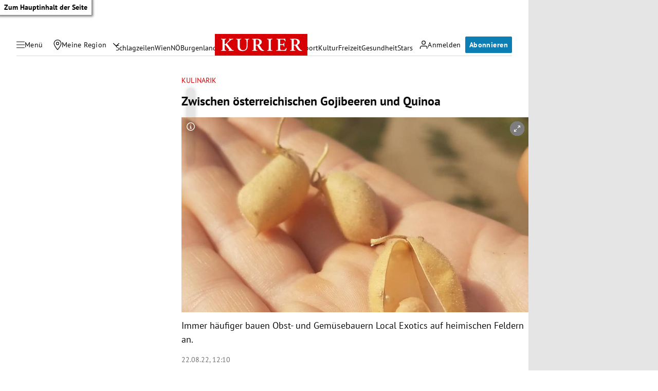

--- FILE ---
content_type: application/javascript
request_url: https://kurier.at/assets/main/js/infoBoxTracking.rhkSjqlx.js
body_size: -245
content:
import{t as a}from"./main.C9tyLJRf.js";import"./youTube.BwJlcIJi.js";class c{constructor(r){const t=r.querySelector(".infobox-toggle"),o=r.querySelector(".infobox-content-wrapper");if(!t||!o)return;const i=()=>{const e=t.getAttribute("aria-expanded")==="true";t.setAttribute("aria-expanded",String(!e)),e?o.hidden=!0:(o.hidden=!1,o.focus()),a()};t.addEventListener("click",i),t.addEventListener("keydown",e=>{(e.key===" "||e.key==="Enter")&&(e.preventDefault(),i())})}}document.querySelectorAll(".infobox:has(button.infobox-toggle)").forEach(n=>{new c(n)});export{c as InfoBoxToggle};


--- FILE ---
content_type: application/javascript
request_url: https://kurier.at/assets/main/js/main.C9tyLJRf.js
body_size: 48184
content:
const __vite__mapDeps=(i,m=__vite__mapDeps,d=(m.f||(m.f=["js/flourish.BUVyZVKM.js","js/youTube.BwJlcIJi.js","js/tiktok.DvOeHbmW.js","js/iframe.l-NDzB8U.js","js/iframeComponent.DYEVzK7n.js","css/iframe.Dvv8ftUy.css","js/twitter.C0CRHTDu.js","js/twitter.BJEuRay7.js","js/bluesky.Dg5KFfWI.js","js/instagram.CvMcOtqt.js","js/facebook.DISM8ckK.js","js/coral.BHB8WioY.js","js/gallerySlider.CROx5TtM.js","js/newsletterSignup.BBD01fNG.js","css/newsletterSignup.pKin9yMq.css","js/pinpoll.yTOhVTmv.js","css/pinpoll.BoWTr9iT.css","js/pinterest.BC_2dgLm.js","js/teaserSlider.BSI6rW38.js","css/teaserSlider.98bN3E1I.css","js/pianoOffer.CsD_UPoO.js","css/pianoOffer.CyKQiI9x.css","js/tabbedList.20JbwWfr.js","js/dragScroll.xzuTy3zu.js","js/redditPost.DUs8fZ4S.js","js/newsBoxTracking.zIg7pHlV.js","js/infoBoxTracking.rhkSjqlx.js","js/pushButton.CepvKX_U.js","css/pushButton.VJHWG2qt.css","js/aboContact.Pn4UdMGP.js","js/contact.e2G549KH.js","css/contact.Dh0gwIPZ.css","js/riddle.CNstc9h_.js","js/beforeAfterSlider.ClW3QM_2.js","css/beforeAfterSlider.nI9Y3r2H.css","js/coverpage.CBGDIIcK.js","css/coverpage.IedtE0pG.css","js/embed.Dpqd6xH8.js","js/liveBlogShare.DJMXDmCD.js","js/liveBlogShareComponent.CFIUA-js.js","js/shorthand.CqEnXScL.js","css/shorthand.CFI0YteD.css","js/footballCupPlayoff.DrGg1bWM.js","js/sportmonks.zrpLoCKb.js","js/selectComponent.5BYI6-Jb.js","css/footballCupPlayoff.D5bYapzh.css","js/footballLiveStanding.DTiRkIvf.js","css/footballLiveStanding.BuIyYCDD.css","js/footballTable.DQSX9cf1.js","css/footballTable.BlCC_sBq.css","js/index.sCddzVfE.js","js/imageComponent.D5X-VkNd.js","css/index.DDl0tjT3.css","js/liveBlog.Cr7PWol9.js","js/index.CyaKPlDl.js","js/threads.Cj5CkQih.js"])))=>i.map(i=>d[i]);
var Tt=Object.defineProperty;var Lt=(te,ee,ie)=>ee in te?Tt(te,ee,{enumerable:!0,configurable:!0,writable:!0,value:ie}):te[ee]=ie;var ue=(te,ee,ie)=>Lt(te,typeof ee!="symbol"?ee+"":ee,ie);import{_ as __vite_glob_0_50,a as __vite_glob_0_49,b as __vite_glob_0_48,c as __vite_glob_0_47,d as __vite_glob_0_46,e as __vite_glob_0_45,f as __vite_glob_0_44,g as __vite_glob_0_43,h as __vite_glob_0_42,i as __vite_glob_0_41,j as __vite_glob_0_40,k as __vite_glob_0_39,l as __vite_glob_0_38,m as __vite_glob_0_37,n as __vite_glob_0_36,o as __vite_glob_0_35,p as __vite_glob_0_34,q as __vite_glob_0_33,r as __vite_glob_0_32,s as __vite_glob_0_31,t as __vite_glob_0_30,u as __vite_glob_0_29,v as __vite_glob_0_28,w as __vite_glob_0_27,x as __vite_glob_0_26,y as __vite_glob_0_25,z as __vite_glob_0_24}from"./youTube.BwJlcIJi.js";var VendorTypes=(te=>(te[te.PLACEHOLDER=0]="PLACEHOLDER",te[te.datawrapper=1]="datawrapper",te[te.infogram=2]="infogram",te[te.adition=3]="adition",te[te.apaGrafiken=4]="apaGrafiken",te[te.outbrain=5]="outbrain",te[te.soundCloud=6]="soundCloud",te[te.vimeo=7]="vimeo",te[te.apaVideo=8]="apaVideo",te[te.competition=9]="competition",te[te.newsletter=10]="newsletter",te[te.facebook=11]="facebook",te[te.instagram=12]="instagram",te[te.degrees23=13]="degrees23",te[te.pinPoll=14]="pinPoll",te[te.podigee=15]="podigee",te[te.simplecast=16]="simplecast",te[te.infonline=17]="infonline",te[te.cleverPush=18]="cleverPush",te[te.riddle=19]="riddle",te[te.pinterest=20]="pinterest",te[te.tikTok=21]="tikTok",te[te.x=22]="x",te[te.youTube=23]="youTube",te[te.piano=24]="piano",te[te.googleAds=25]="googleAds",te[te.googleAnalytics=26]="googleAnalytics",te[te.googleMaps=27]="googleMaps",te[te.googleTagManager=28]="googleTagManager",te[te.flourish=29]="flourish",te[te.spotify=30]="spotify",te[te.activeCampaign=31]="activeCampaign",te[te.paypal=32]="paypal",te[te.acast=33]="acast",te[te.pusherLtd=34]="pusherLtd",te[te.elevenLabs=35]="elevenLabs",te[te.assertiveYield=36]="assertiveYield",te[te.snowplow=37]="snowplow",te[te.storifyme=38]="storifyme",te[te.kDigital=39]="kDigital",te[te.chartbeat=40]="chartbeat",te[te.bitmovin=41]="bitmovin",te[te.cloudflare=42]="cloudflare",te[te.shorthand=43]="shorthand",te[te.bluesky=44]="bluesky",te[te.threads=45]="threads",te[te.oetv=46]="oetv",te[te.sofascore=47]="sofascore",te[te.lovable=48]="lovable",te))(VendorTypes||{});function isPreview(){return window.self!==window.top}var n$1,l$2,u$3,t$2,i$2,r$2,o$2,e$2,f$3,c$2,s$2,a$2,h$3,p$3={},y$3=[],v$2=/acit|ex(?:s|g|n|p|$)|rph|grid|ows|mnc|ntw|ine[ch]|zoo|^ord|itera/i,w$3=Array.isArray;function d$2(te,ee){for(var ie in ee)te[ie]=ee[ie];return te}function g$4(te){te&&te.parentNode&&te.parentNode.removeChild(te)}function _$3(te,ee,ie){var ne,oe,re,se={};for(re in ee)re=="key"?ne=ee[re]:re=="ref"?oe=ee[re]:se[re]=ee[re];if(arguments.length>2&&(se.children=arguments.length>3?n$1.call(arguments,2):ie),typeof te=="function"&&te.defaultProps!=null)for(re in te.defaultProps)se[re]==null&&(se[re]=te.defaultProps[re]);return m$2(te,se,ne,oe,null)}function m$2(te,ee,ie,ne,oe){var re={type:te,props:ee,key:ie,ref:ne,__k:null,__:null,__b:0,__e:null,__c:null,constructor:void 0,__v:oe??++u$3,__i:-1,__u:0};return oe==null&&l$2.vnode!=null&&l$2.vnode(re),re}function b$2(){return{current:null}}function k$3(te){return te.children}function x$2(te,ee){this.props=te,this.context=ee}function S(te,ee){if(ee==null)return te.__?S(te.__,te.__i+1):null;for(var ie;ee<te.__k.length;ee++)if((ie=te.__k[ee])!=null&&ie.__e!=null)return ie.__e;return typeof te.type=="function"?S(te):null}function C$2(te){var ee,ie;if((te=te.__)!=null&&te.__c!=null){for(te.__e=te.__c.base=null,ee=0;ee<te.__k.length;ee++)if((ie=te.__k[ee])!=null&&ie.__e!=null){te.__e=te.__c.base=ie.__e;break}return C$2(te)}}function M$2(te){(!te.__d&&(te.__d=!0)&&i$2.push(te)&&!$$1.__r++||r$2!=l$2.debounceRendering)&&((r$2=l$2.debounceRendering)||o$2)($$1)}function $$1(){for(var te,ee,ie,ne,oe,re,se,ae=1;i$2.length;)i$2.length>ae&&i$2.sort(e$2),te=i$2.shift(),ae=i$2.length,te.__d&&(ie=void 0,oe=(ne=(ee=te).__v).__e,re=[],se=[],ee.__P&&((ie=d$2({},ne)).__v=ne.__v+1,l$2.vnode&&l$2.vnode(ie),O$1(ee.__P,ie,ne,ee.__n,ee.__P.namespaceURI,32&ne.__u?[oe]:null,re,oe??S(ne),!!(32&ne.__u),se),ie.__v=ne.__v,ie.__.__k[ie.__i]=ie,z$2(re,ie,se),ie.__e!=oe&&C$2(ie)));$$1.__r=0}function I$1(te,ee,ie,ne,oe,re,se,ae,le,ce,he){var de,ge,fe,Se,Pe,Ee,pe=ne&&ne.__k||y$3,we=ee.length;for(le=P$2(ie,ee,pe,le,we),de=0;de<we;de++)(fe=ie.__k[de])!=null&&(ge=fe.__i==-1?p$3:pe[fe.__i]||p$3,fe.__i=de,Ee=O$1(te,fe,ge,oe,re,se,ae,le,ce,he),Se=fe.__e,fe.ref&&ge.ref!=fe.ref&&(ge.ref&&q$2(ge.ref,null,fe),he.push(fe.ref,fe.__c||Se,fe)),Pe==null&&Se!=null&&(Pe=Se),4&fe.__u||ge.__k===fe.__k?le=A$3(fe,le,te):typeof fe.type=="function"&&Ee!==void 0?le=Ee:Se&&(le=Se.nextSibling),fe.__u&=-7);return ie.__e=Pe,le}function P$2(te,ee,ie,ne,oe){var re,se,ae,le,ce,he=ie.length,de=he,ge=0;for(te.__k=new Array(oe),re=0;re<oe;re++)(se=ee[re])!=null&&typeof se!="boolean"&&typeof se!="function"?(le=re+ge,(se=te.__k[re]=typeof se=="string"||typeof se=="number"||typeof se=="bigint"||se.constructor==String?m$2(null,se,null,null,null):w$3(se)?m$2(k$3,{children:se},null,null,null):se.constructor==null&&se.__b>0?m$2(se.type,se.props,se.key,se.ref?se.ref:null,se.__v):se).__=te,se.__b=te.__b+1,ae=null,(ce=se.__i=L$1(se,ie,le,de))!=-1&&(de--,(ae=ie[ce])&&(ae.__u|=2)),ae==null||ae.__v==null?(ce==-1&&(oe>he?ge--:oe<he&&ge++),typeof se.type!="function"&&(se.__u|=4)):ce!=le&&(ce==le-1?ge--:ce==le+1?ge++:(ce>le?ge--:ge++,se.__u|=4))):te.__k[re]=null;if(de)for(re=0;re<he;re++)(ae=ie[re])!=null&&!(2&ae.__u)&&(ae.__e==ne&&(ne=S(ae)),B$2(ae,ae));return ne}function A$3(te,ee,ie){var ne,oe;if(typeof te.type=="function"){for(ne=te.__k,oe=0;ne&&oe<ne.length;oe++)ne[oe]&&(ne[oe].__=te,ee=A$3(ne[oe],ee,ie));return ee}te.__e!=ee&&(ee&&te.type&&!ie.contains(ee)&&(ee=S(te)),ie.insertBefore(te.__e,ee||null),ee=te.__e);do ee=ee&&ee.nextSibling;while(ee!=null&&ee.nodeType==8);return ee}function H$1(te,ee){return ee=ee||[],te==null||typeof te=="boolean"||(w$3(te)?te.some(function(ie){H$1(ie,ee)}):ee.push(te)),ee}function L$1(te,ee,ie,ne){var oe,re,se=te.key,ae=te.type,le=ee[ie];if(le===null&&te.key==null||le&&se==le.key&&ae==le.type&&!(2&le.__u))return ie;if(ne>(le!=null&&!(2&le.__u)?1:0))for(oe=ie-1,re=ie+1;oe>=0||re<ee.length;){if(oe>=0){if((le=ee[oe])&&!(2&le.__u)&&se==le.key&&ae==le.type)return oe;oe--}if(re<ee.length){if((le=ee[re])&&!(2&le.__u)&&se==le.key&&ae==le.type)return re;re++}}return-1}function T$2(te,ee,ie){ee[0]=="-"?te.setProperty(ee,ie??""):te[ee]=ie==null?"":typeof ie!="number"||v$2.test(ee)?ie:ie+"px"}function j$2(te,ee,ie,ne,oe){var re;e:if(ee=="style")if(typeof ie=="string")te.style.cssText=ie;else{if(typeof ne=="string"&&(te.style.cssText=ne=""),ne)for(ee in ne)ie&&ee in ie||T$2(te.style,ee,"");if(ie)for(ee in ie)ne&&ie[ee]==ne[ee]||T$2(te.style,ee,ie[ee])}else if(ee[0]=="o"&&ee[1]=="n")re=ee!=(ee=ee.replace(f$3,"$1")),ee=ee.toLowerCase()in te||ee=="onFocusOut"||ee=="onFocusIn"?ee.toLowerCase().slice(2):ee.slice(2),te.l||(te.l={}),te.l[ee+re]=ie,ie?ne?ie.u=ne.u:(ie.u=c$2,te.addEventListener(ee,re?a$2:s$2,re)):te.removeEventListener(ee,re?a$2:s$2,re);else{if(oe=="http://www.w3.org/2000/svg")ee=ee.replace(/xlink(H|:h)/,"h").replace(/sName$/,"s");else if(ee!="width"&&ee!="height"&&ee!="href"&&ee!="list"&&ee!="form"&&ee!="tabIndex"&&ee!="download"&&ee!="rowSpan"&&ee!="colSpan"&&ee!="role"&&ee!="popover"&&ee in te)try{te[ee]=ie??"";break e}catch{}typeof ie=="function"||(ie==null||ie===!1&&ee[4]!="-"?te.removeAttribute(ee):te.setAttribute(ee,ee=="popover"&&ie==1?"":ie))}}function F$3(te){return function(ee){if(this.l){var ie=this.l[ee.type+te];if(ee.t==null)ee.t=c$2++;else if(ee.t<ie.u)return;return ie(l$2.event?l$2.event(ee):ee)}}}function O$1(te,ee,ie,ne,oe,re,se,ae,le,ce){var he,de,ge,fe,Se,Pe,Ee,pe,we,ze,xe,Ye,je,Ze,Je,Ue,tt,Oe=ee.type;if(ee.constructor!=null)return null;128&ie.__u&&(le=!!(32&ie.__u),re=[ae=ee.__e=ie.__e]),(he=l$2.__b)&&he(ee);e:if(typeof Oe=="function")try{if(pe=ee.props,we="prototype"in Oe&&Oe.prototype.render,ze=(he=Oe.contextType)&&ne[he.__c],xe=he?ze?ze.props.value:he.__:ne,ie.__c?Ee=(de=ee.__c=ie.__c).__=de.__E:(we?ee.__c=de=new Oe(pe,xe):(ee.__c=de=new x$2(pe,xe),de.constructor=Oe,de.render=D$2),ze&&ze.sub(de),de.props=pe,de.state||(de.state={}),de.context=xe,de.__n=ne,ge=de.__d=!0,de.__h=[],de._sb=[]),we&&de.__s==null&&(de.__s=de.state),we&&Oe.getDerivedStateFromProps!=null&&(de.__s==de.state&&(de.__s=d$2({},de.__s)),d$2(de.__s,Oe.getDerivedStateFromProps(pe,de.__s))),fe=de.props,Se=de.state,de.__v=ee,ge)we&&Oe.getDerivedStateFromProps==null&&de.componentWillMount!=null&&de.componentWillMount(),we&&de.componentDidMount!=null&&de.__h.push(de.componentDidMount);else{if(we&&Oe.getDerivedStateFromProps==null&&pe!==fe&&de.componentWillReceiveProps!=null&&de.componentWillReceiveProps(pe,xe),!de.__e&&de.shouldComponentUpdate!=null&&de.shouldComponentUpdate(pe,de.__s,xe)===!1||ee.__v==ie.__v){for(ee.__v!=ie.__v&&(de.props=pe,de.state=de.__s,de.__d=!1),ee.__e=ie.__e,ee.__k=ie.__k,ee.__k.some(function(He){He&&(He.__=ee)}),Ye=0;Ye<de._sb.length;Ye++)de.__h.push(de._sb[Ye]);de._sb=[],de.__h.length&&se.push(de);break e}de.componentWillUpdate!=null&&de.componentWillUpdate(pe,de.__s,xe),we&&de.componentDidUpdate!=null&&de.__h.push(function(){de.componentDidUpdate(fe,Se,Pe)})}if(de.context=xe,de.props=pe,de.__P=te,de.__e=!1,je=l$2.__r,Ze=0,we){for(de.state=de.__s,de.__d=!1,je&&je(ee),he=de.render(de.props,de.state,de.context),Je=0;Je<de._sb.length;Je++)de.__h.push(de._sb[Je]);de._sb=[]}else do de.__d=!1,je&&je(ee),he=de.render(de.props,de.state,de.context),de.state=de.__s;while(de.__d&&++Ze<25);de.state=de.__s,de.getChildContext!=null&&(ne=d$2(d$2({},ne),de.getChildContext())),we&&!ge&&de.getSnapshotBeforeUpdate!=null&&(Pe=de.getSnapshotBeforeUpdate(fe,Se)),Ue=he,he!=null&&he.type===k$3&&he.key==null&&(Ue=N$1(he.props.children)),ae=I$1(te,w$3(Ue)?Ue:[Ue],ee,ie,ne,oe,re,se,ae,le,ce),de.base=ee.__e,ee.__u&=-161,de.__h.length&&se.push(de),Ee&&(de.__E=de.__=null)}catch(He){if(ee.__v=null,le||re!=null)if(He.then){for(ee.__u|=le?160:128;ae&&ae.nodeType==8&&ae.nextSibling;)ae=ae.nextSibling;re[re.indexOf(ae)]=null,ee.__e=ae}else for(tt=re.length;tt--;)g$4(re[tt]);else ee.__e=ie.__e,ee.__k=ie.__k;l$2.__e(He,ee,ie)}else re==null&&ee.__v==ie.__v?(ee.__k=ie.__k,ee.__e=ie.__e):ae=ee.__e=V$1(ie.__e,ee,ie,ne,oe,re,se,le,ce);return(he=l$2.diffed)&&he(ee),128&ee.__u?void 0:ae}function z$2(te,ee,ie){for(var ne=0;ne<ie.length;ne++)q$2(ie[ne],ie[++ne],ie[++ne]);l$2.__c&&l$2.__c(ee,te),te.some(function(oe){try{te=oe.__h,oe.__h=[],te.some(function(re){re.call(oe)})}catch(re){l$2.__e(re,oe.__v)}})}function N$1(te){return typeof te!="object"||te==null||te.__b&&te.__b>0?te:w$3(te)?te.map(N$1):d$2({},te)}function V$1(te,ee,ie,ne,oe,re,se,ae,le){var ce,he,de,ge,fe,Se,Pe,Ee=ie.props,pe=ee.props,we=ee.type;if(we=="svg"?oe="http://www.w3.org/2000/svg":we=="math"?oe="http://www.w3.org/1998/Math/MathML":oe||(oe="http://www.w3.org/1999/xhtml"),re!=null){for(ce=0;ce<re.length;ce++)if((fe=re[ce])&&"setAttribute"in fe==!!we&&(we?fe.localName==we:fe.nodeType==3)){te=fe,re[ce]=null;break}}if(te==null){if(we==null)return document.createTextNode(pe);te=document.createElementNS(oe,we,pe.is&&pe),ae&&(l$2.__m&&l$2.__m(ee,re),ae=!1),re=null}if(we==null)Ee===pe||ae&&te.data==pe||(te.data=pe);else{if(re=re&&n$1.call(te.childNodes),Ee=ie.props||p$3,!ae&&re!=null)for(Ee={},ce=0;ce<te.attributes.length;ce++)Ee[(fe=te.attributes[ce]).name]=fe.value;for(ce in Ee)if(fe=Ee[ce],ce!="children"){if(ce=="dangerouslySetInnerHTML")de=fe;else if(!(ce in pe)){if(ce=="value"&&"defaultValue"in pe||ce=="checked"&&"defaultChecked"in pe)continue;j$2(te,ce,null,fe,oe)}}for(ce in pe)fe=pe[ce],ce=="children"?ge=fe:ce=="dangerouslySetInnerHTML"?he=fe:ce=="value"?Se=fe:ce=="checked"?Pe=fe:ae&&typeof fe!="function"||Ee[ce]===fe||j$2(te,ce,fe,Ee[ce],oe);if(he)ae||de&&(he.__html==de.__html||he.__html==te.innerHTML)||(te.innerHTML=he.__html),ee.__k=[];else if(de&&(te.innerHTML=""),I$1(ee.type=="template"?te.content:te,w$3(ge)?ge:[ge],ee,ie,ne,we=="foreignObject"?"http://www.w3.org/1999/xhtml":oe,re,se,re?re[0]:ie.__k&&S(ie,0),ae,le),re!=null)for(ce=re.length;ce--;)g$4(re[ce]);ae||(ce="value",we=="progress"&&Se==null?te.removeAttribute("value"):Se!=null&&(Se!==te[ce]||we=="progress"&&!Se||we=="option"&&Se!=Ee[ce])&&j$2(te,ce,Se,Ee[ce],oe),ce="checked",Pe!=null&&Pe!=te[ce]&&j$2(te,ce,Pe,Ee[ce],oe))}return te}function q$2(te,ee,ie){try{if(typeof te=="function"){var ne=typeof te.__u=="function";ne&&te.__u(),ne&&ee==null||(te.__u=te(ee))}else te.current=ee}catch(oe){l$2.__e(oe,ie)}}function B$2(te,ee,ie){var ne,oe;if(l$2.unmount&&l$2.unmount(te),(ne=te.ref)&&(ne.current&&ne.current!=te.__e||q$2(ne,null,ee)),(ne=te.__c)!=null){if(ne.componentWillUnmount)try{ne.componentWillUnmount()}catch(re){l$2.__e(re,ee)}ne.base=ne.__P=null}if(ne=te.__k)for(oe=0;oe<ne.length;oe++)ne[oe]&&B$2(ne[oe],ee,ie||typeof te.type!="function");ie||g$4(te.__e),te.__c=te.__=te.__e=void 0}function D$2(te,ee,ie){return this.constructor(te,ie)}function E$2(te,ee,ie){var ne,oe,re,se;ee==document&&(ee=document.documentElement),l$2.__&&l$2.__(te,ee),oe=(ne=typeof ie=="function")?null:ie&&ie.__k||ee.__k,re=[],se=[],O$1(ee,te=(!ne&&ie||ee).__k=_$3(k$3,null,[te]),oe||p$3,p$3,ee.namespaceURI,!ne&&ie?[ie]:oe?null:ee.firstChild?n$1.call(ee.childNodes):null,re,!ne&&ie?ie:oe?oe.__e:ee.firstChild,ne,se),z$2(re,te,se)}function G$1(te,ee){E$2(te,ee,G$1)}function J$1(te,ee,ie){var ne,oe,re,se,ae=d$2({},te.props);for(re in te.type&&te.type.defaultProps&&(se=te.type.defaultProps),ee)re=="key"?ne=ee[re]:re=="ref"?oe=ee[re]:ae[re]=ee[re]==null&&se!=null?se[re]:ee[re];return arguments.length>2&&(ae.children=arguments.length>3?n$1.call(arguments,2):ie),m$2(te.type,ae,ne||te.key,oe||te.ref,null)}function K$1(te){function ee(ie){var ne,oe;return this.getChildContext||(ne=new Set,(oe={})[ee.__c]=this,this.getChildContext=function(){return oe},this.componentWillUnmount=function(){ne=null},this.shouldComponentUpdate=function(re){this.props.value!=re.value&&ne.forEach(function(se){se.__e=!0,M$2(se)})},this.sub=function(re){ne.add(re);var se=re.componentWillUnmount;re.componentWillUnmount=function(){ne&&ne.delete(re),se&&se.call(re)}}),ie.children}return ee.__c="__cC"+h$3++,ee.__=te,ee.Provider=ee.__l=(ee.Consumer=function(ie,ne){return ie.children(ne)}).contextType=ee,ee}n$1=y$3.slice,l$2={__e:function(te,ee,ie,ne){for(var oe,re,se;ee=ee.__;)if((oe=ee.__c)&&!oe.__)try{if((re=oe.constructor)&&re.getDerivedStateFromError!=null&&(oe.setState(re.getDerivedStateFromError(te)),se=oe.__d),oe.componentDidCatch!=null&&(oe.componentDidCatch(te,ne||{}),se=oe.__d),se)return oe.__E=oe}catch(ae){te=ae}throw te}},u$3=0,t$2=function(te){return te!=null&&te.constructor==null},x$2.prototype.setState=function(te,ee){var ie;ie=this.__s!=null&&this.__s!=this.state?this.__s:this.__s=d$2({},this.state),typeof te=="function"&&(te=te(d$2({},ie),this.props)),te&&d$2(ie,te),te!=null&&this.__v&&(ee&&this._sb.push(ee),M$2(this))},x$2.prototype.forceUpdate=function(te){this.__v&&(this.__e=!0,te&&this.__h.push(te),M$2(this))},x$2.prototype.render=k$3,i$2=[],o$2=typeof Promise=="function"?Promise.prototype.then.bind(Promise.resolve()):setTimeout,e$2=function(te,ee){return te.__v.__b-ee.__v.__b},$$1.__r=0,f$3=/(PointerCapture)$|Capture$/i,c$2=0,s$2=F$3(!1),a$2=F$3(!0),h$3=0;var t$1,r$1,u$2,i$1,o$1=0,f$2=[],c$1=l$2,e$1=c$1.__b,a$1=c$1.__r,v$1=c$1.diffed,l$1=c$1.__c,m$1=c$1.unmount,s$1=c$1.__;function p$2(te,ee){c$1.__h&&c$1.__h(r$1,te,o$1||ee),o$1=0;var ie=r$1.__H||(r$1.__H={__:[],__h:[]});return te>=ie.__.length&&ie.__.push({}),ie.__[te]}function d$1(te){return o$1=1,h$2(D$1,te)}function h$2(te,ee,ie){var ne=p$2(t$1++,2);if(ne.t=te,!ne.__c&&(ne.__=[ie?ie(ee):D$1(void 0,ee),function(ae){var le=ne.__N?ne.__N[0]:ne.__[0],ce=ne.t(le,ae);le!==ce&&(ne.__N=[ce,ne.__[1]],ne.__c.setState({}))}],ne.__c=r$1,!r$1.__f)){var oe=function(ae,le,ce){if(!ne.__c.__H)return!0;var he=ne.__c.__H.__.filter(function(ge){return!!ge.__c});if(he.every(function(ge){return!ge.__N}))return!re||re.call(this,ae,le,ce);var de=ne.__c.props!==ae;return he.forEach(function(ge){if(ge.__N){var fe=ge.__[0];ge.__=ge.__N,ge.__N=void 0,fe!==ge.__[0]&&(de=!0)}}),re&&re.call(this,ae,le,ce)||de};r$1.__f=!0;var re=r$1.shouldComponentUpdate,se=r$1.componentWillUpdate;r$1.componentWillUpdate=function(ae,le,ce){if(this.__e){var he=re;re=void 0,oe(ae,le,ce),re=he}se&&se.call(this,ae,le,ce)},r$1.shouldComponentUpdate=oe}return ne.__N||ne.__}function y$2(te,ee){var ie=p$2(t$1++,3);!c$1.__s&&C$1(ie.__H,ee)&&(ie.__=te,ie.u=ee,r$1.__H.__h.push(ie))}function _$2(te,ee){var ie=p$2(t$1++,4);!c$1.__s&&C$1(ie.__H,ee)&&(ie.__=te,ie.u=ee,r$1.__h.push(ie))}function A$2(te){return o$1=5,T$1(function(){return{current:te}},[])}function F$2(te,ee,ie){o$1=6,_$2(function(){if(typeof te=="function"){var ne=te(ee());return function(){te(null),ne&&typeof ne=="function"&&ne()}}if(te)return te.current=ee(),function(){return te.current=null}},ie==null?ie:ie.concat(te))}function T$1(te,ee){var ie=p$2(t$1++,7);return C$1(ie.__H,ee)&&(ie.__=te(),ie.__H=ee,ie.__h=te),ie.__}function q$1(te,ee){return o$1=8,T$1(function(){return te},ee)}function x$1(te){var ee=r$1.context[te.__c],ie=p$2(t$1++,9);return ie.c=te,ee?(ie.__==null&&(ie.__=!0,ee.sub(r$1)),ee.props.value):te.__}function P$1(te,ee){c$1.useDebugValue&&c$1.useDebugValue(ee?ee(te):te)}function g$3(){var te=p$2(t$1++,11);if(!te.__){for(var ee=r$1.__v;ee!==null&&!ee.__m&&ee.__!==null;)ee=ee.__;var ie=ee.__m||(ee.__m=[0,0]);te.__="P"+ie[0]+"-"+ie[1]++}return te.__}function j$1(){for(var te;te=f$2.shift();)if(te.__P&&te.__H)try{te.__H.__h.forEach(z$1),te.__H.__h.forEach(B$1),te.__H.__h=[]}catch(ee){te.__H.__h=[],c$1.__e(ee,te.__v)}}c$1.__b=function(te){r$1=null,e$1&&e$1(te)},c$1.__=function(te,ee){te&&ee.__k&&ee.__k.__m&&(te.__m=ee.__k.__m),s$1&&s$1(te,ee)},c$1.__r=function(te){a$1&&a$1(te),t$1=0;var ee=(r$1=te.__c).__H;ee&&(u$2===r$1?(ee.__h=[],r$1.__h=[],ee.__.forEach(function(ie){ie.__N&&(ie.__=ie.__N),ie.u=ie.__N=void 0})):(ee.__h.forEach(z$1),ee.__h.forEach(B$1),ee.__h=[],t$1=0)),u$2=r$1},c$1.diffed=function(te){v$1&&v$1(te);var ee=te.__c;ee&&ee.__H&&(ee.__H.__h.length&&(f$2.push(ee)!==1&&i$1===c$1.requestAnimationFrame||((i$1=c$1.requestAnimationFrame)||w$2)(j$1)),ee.__H.__.forEach(function(ie){ie.u&&(ie.__H=ie.u),ie.u=void 0})),u$2=r$1=null},c$1.__c=function(te,ee){ee.some(function(ie){try{ie.__h.forEach(z$1),ie.__h=ie.__h.filter(function(ne){return!ne.__||B$1(ne)})}catch(ne){ee.some(function(oe){oe.__h&&(oe.__h=[])}),ee=[],c$1.__e(ne,ie.__v)}}),l$1&&l$1(te,ee)},c$1.unmount=function(te){m$1&&m$1(te);var ee,ie=te.__c;ie&&ie.__H&&(ie.__H.__.forEach(function(ne){try{z$1(ne)}catch(oe){ee=oe}}),ie.__H=void 0,ee&&c$1.__e(ee,ie.__v))};var k$2=typeof requestAnimationFrame=="function";function w$2(te){var ee,ie=function(){clearTimeout(ne),k$2&&cancelAnimationFrame(ee),setTimeout(te)},ne=setTimeout(ie,100);k$2&&(ee=requestAnimationFrame(ie))}function z$1(te){var ee=r$1,ie=te.__c;typeof ie=="function"&&(te.__c=void 0,ie()),r$1=ee}function B$1(te){var ee=r$1;te.__c=te.__(),r$1=ee}function C$1(te,ee){return!te||te.length!==ee.length||ee.some(function(ie,ne){return ie!==te[ne]})}function D$1(te,ee){return typeof ee=="function"?ee(te):ee}var i=Symbol.for("preact-signals");function t(){if(s>1)s--;else{for(var te,ee=!1;h$1!==void 0;){var ie=h$1;for(h$1=void 0,f$1++;ie!==void 0;){var ne=ie.o;if(ie.o=void 0,ie.f&=-3,!(8&ie.f)&&c(ie))try{ie.c()}catch(oe){ee||(te=oe,ee=!0)}ie=ne}}if(f$1=0,s--,ee)throw te}}function r(te){if(s>0)return te();s++;try{return te()}finally{t()}}var o=void 0;function n(te){var ee=o;o=void 0;try{return te()}finally{o=ee}}var h$1=void 0,s=0,f$1=0,v=0;function e(te){if(o!==void 0){var ee=te.n;if(ee===void 0||ee.t!==o)return ee={i:0,S:te,p:o.s,n:void 0,t:o,e:void 0,x:void 0,r:ee},o.s!==void 0&&(o.s.n=ee),o.s=ee,te.n=ee,32&o.f&&te.S(ee),ee;if(ee.i===-1)return ee.i=0,ee.n!==void 0&&(ee.n.p=ee.p,ee.p!==void 0&&(ee.p.n=ee.n),ee.p=o.s,ee.n=void 0,o.s.n=ee,o.s=ee),ee}}function u$1(te,ee){this.v=te,this.i=0,this.n=void 0,this.t=void 0,this.W=ee==null?void 0:ee.watched,this.Z=ee==null?void 0:ee.unwatched,this.name=ee==null?void 0:ee.name}u$1.prototype.brand=i;u$1.prototype.h=function(){return!0};u$1.prototype.S=function(te){var ee=this,ie=this.t;ie!==te&&te.e===void 0&&(te.x=ie,this.t=te,ie!==void 0?ie.e=te:n(function(){var ne;(ne=ee.W)==null||ne.call(ee)}))};u$1.prototype.U=function(te){var ee=this;if(this.t!==void 0){var ie=te.e,ne=te.x;ie!==void 0&&(ie.x=ne,te.e=void 0),ne!==void 0&&(ne.e=ie,te.x=void 0),te===this.t&&(this.t=ne,ne===void 0&&n(function(){var oe;(oe=ee.Z)==null||oe.call(ee)}))}};u$1.prototype.subscribe=function(te){var ee=this;return E$1(function(){var ie=ee.value,ne=o;o=void 0;try{te(ie)}finally{o=ne}},{name:"sub"})};u$1.prototype.valueOf=function(){return this.value};u$1.prototype.toString=function(){return this.value+""};u$1.prototype.toJSON=function(){return this.value};u$1.prototype.peek=function(){var te=o;o=void 0;try{return this.value}finally{o=te}};Object.defineProperty(u$1.prototype,"value",{get:function(){var te=e(this);return te!==void 0&&(te.i=this.i),this.v},set:function(te){if(te!==this.v){if(f$1>100)throw new Error("Cycle detected");this.v=te,this.i++,v++,s++;try{for(var ee=this.t;ee!==void 0;ee=ee.x)ee.t.N()}finally{t()}}}});function d(te,ee){return new u$1(te,ee)}function c(te){for(var ee=te.s;ee!==void 0;ee=ee.n)if(ee.S.i!==ee.i||!ee.S.h()||ee.S.i!==ee.i)return!0;return!1}function a(te){for(var ee=te.s;ee!==void 0;ee=ee.n){var ie=ee.S.n;if(ie!==void 0&&(ee.r=ie),ee.S.n=ee,ee.i=-1,ee.n===void 0){te.s=ee;break}}}function l(te){for(var ee=te.s,ie=void 0;ee!==void 0;){var ne=ee.p;ee.i===-1?(ee.S.U(ee),ne!==void 0&&(ne.n=ee.n),ee.n!==void 0&&(ee.n.p=ne)):ie=ee,ee.S.n=ee.r,ee.r!==void 0&&(ee.r=void 0),ee=ne}te.s=ie}function y$1(te,ee){u$1.call(this,void 0),this.x=te,this.s=void 0,this.g=v-1,this.f=4,this.W=ee==null?void 0:ee.watched,this.Z=ee==null?void 0:ee.unwatched,this.name=ee==null?void 0:ee.name}y$1.prototype=new u$1;y$1.prototype.h=function(){if(this.f&=-3,1&this.f)return!1;if((36&this.f)==32||(this.f&=-5,this.g===v))return!0;if(this.g=v,this.f|=1,this.i>0&&!c(this))return this.f&=-2,!0;var te=o;try{a(this),o=this;var ee=this.x();(16&this.f||this.v!==ee||this.i===0)&&(this.v=ee,this.f&=-17,this.i++)}catch(ie){this.v=ie,this.f|=16,this.i++}return o=te,l(this),this.f&=-2,!0};y$1.prototype.S=function(te){if(this.t===void 0){this.f|=36;for(var ee=this.s;ee!==void 0;ee=ee.n)ee.S.S(ee)}u$1.prototype.S.call(this,te)};y$1.prototype.U=function(te){if(this.t!==void 0&&(u$1.prototype.U.call(this,te),this.t===void 0)){this.f&=-33;for(var ee=this.s;ee!==void 0;ee=ee.n)ee.S.U(ee)}};y$1.prototype.N=function(){if(!(2&this.f)){this.f|=6;for(var te=this.t;te!==void 0;te=te.x)te.t.N()}};Object.defineProperty(y$1.prototype,"value",{get:function(){if(1&this.f)throw new Error("Cycle detected");var te=e(this);if(this.h(),te!==void 0&&(te.i=this.i),16&this.f)throw this.v;return this.v}});function w$1(te,ee){return new y$1(te,ee)}function _$1(te){var ee=te.u;if(te.u=void 0,typeof ee=="function"){s++;var ie=o;o=void 0;try{ee()}catch(ne){throw te.f&=-2,te.f|=8,b$1(te),ne}finally{o=ie,t()}}}function b$1(te){for(var ee=te.s;ee!==void 0;ee=ee.n)ee.S.U(ee);te.x=void 0,te.s=void 0,_$1(te)}function g$2(te){if(o!==this)throw new Error("Out-of-order effect");l(this),o=te,this.f&=-2,8&this.f&&b$1(this),t()}function p$1(te,ee){this.x=te,this.u=void 0,this.s=void 0,this.o=void 0,this.f=32,this.name=ee==null?void 0:ee.name}p$1.prototype.c=function(){var te=this.S();try{if(8&this.f||this.x===void 0)return;var ee=this.x();typeof ee=="function"&&(this.u=ee)}finally{te()}};p$1.prototype.S=function(){if(1&this.f)throw new Error("Cycle detected");this.f|=1,this.f&=-9,_$1(this),a(this),s++;var te=o;return o=this,g$2.bind(this,te)};p$1.prototype.N=function(){2&this.f||(this.f|=2,this.o=h$1,h$1=this)};p$1.prototype.d=function(){this.f|=8,1&this.f||b$1(this)};p$1.prototype.dispose=function(){this.d()};function E$1(te,ee){var ie=new p$1(te,ee);try{ie.c()}catch(oe){throw ie.d(),oe}var ne=ie.d.bind(ie);return ne[Symbol.dispose]=ne,ne}var h,p,m=typeof window<"u"&&!!window.__PREACT_SIGNALS_DEVTOOLS__,_=[];E$1(function(){h=this.N})();function g$1(te,ee){l$2[te]=ee.bind(null,l$2[te]||function(){})}function y(te){p&&p(),p=te&&te.S()}function b(te){var ee=this,ie=te.data,ne=useSignal(ie);ne.value=ie;var oe=T$1(function(){for(var ae=ee,le=ee.__v;le=le.__;)if(le.__c){le.__c.__$f|=4;break}var ce=w$1(function(){var fe=ne.value.value;return fe===0?0:fe===!0?"":fe||""}),he=w$1(function(){return!Array.isArray(ce.value)&&!t$2(ce.value)}),de=E$1(function(){if(this.N=M$1,he.value){var fe=ce.value;ae.__v&&ae.__v.__e&&ae.__v.__e.nodeType===3&&(ae.__v.__e.data=fe)}}),ge=ee.__$u.d;return ee.__$u.d=function(){de(),ge.call(this)},[he,ce]},[]),re=oe[0],se=oe[1];return re.value?se.peek():se.value}b.displayName="ReactiveTextNode";Object.defineProperties(u$1.prototype,{constructor:{configurable:!0,value:void 0},type:{configurable:!0,value:b},props:{configurable:!0,get:function(){return{data:this}}},__b:{configurable:!0,value:1}});g$1("__b",function(te,ee){if(m&&typeof ee.type=="function"&&window.__PREACT_SIGNALS_DEVTOOLS__.exitComponent(),typeof ee.type=="string"){var ie,ne=ee.props;for(var oe in ne)if(oe!=="children"){var re=ne[oe];re instanceof u$1&&(ie||(ee.__np=ie={}),ie[oe]=re,ne[oe]=re.peek())}}te(ee)});g$1("__r",function(te,ee){if(m&&typeof ee.type=="function"&&window.__PREACT_SIGNALS_DEVTOOLS__.enterComponent(ee),ee.type!==k$3){y();var ie,ne=ee.__c;ne&&(ne.__$f&=-2,(ie=ne.__$u)===void 0&&(ne.__$u=ie=function(oe){var re;return E$1(function(){re=this}),re.c=function(){ne.__$f|=1,ne.setState({})},re}())),y(ie)}te(ee)});g$1("__e",function(te,ee,ie,ne){m&&window.__PREACT_SIGNALS_DEVTOOLS__.exitComponent(),y(),te(ee,ie,ne)});g$1("diffed",function(te,ee){m&&typeof ee.type=="function"&&window.__PREACT_SIGNALS_DEVTOOLS__.exitComponent(),y();var ie;if(typeof ee.type=="string"&&(ie=ee.__e)){var ne=ee.__np,oe=ee.props;if(ne){var re=ie.U;if(re)for(var se in re){var ae=re[se];ae!==void 0&&!(se in ne)&&(ae.d(),re[se]=void 0)}else re={},ie.U=re;for(var le in ne){var ce=re[le],he=ne[le];ce===void 0?(ce=k$1(ie,le,he,oe),re[le]=ce):ce.o(he,oe)}}}te(ee)});function k$1(te,ee,ie,ne){var oe=ee in te&&te.ownerSVGElement===void 0,re=d(ie);return{o:function(se,ae){re.value=se,ne=ae},d:E$1(function(){this.N=M$1;var se=re.value.value;ne[ee]!==se&&(ne[ee]=se,oe?te[ee]=se:se!=null&&(se!==!1||ee[4]==="-")?te.setAttribute(ee,se):te.removeAttribute(ee))})}}g$1("unmount",function(te,ee){if(typeof ee.type=="string"){var ie=ee.__e;if(ie){var ne=ie.U;if(ne){ie.U=void 0;for(var oe in ne){var re=ne[oe];re&&re.d()}}}}else{var se=ee.__c;if(se){var ae=se.__$u;ae&&(se.__$u=void 0,ae.d())}}te(ee)});g$1("__h",function(te,ee,ie,ne){(ne<3||ne===9)&&(ee.__$f|=2),te(ee,ie,ne)});x$2.prototype.shouldComponentUpdate=function(te,ee){var ie=this.__$u,ne=ie&&ie.s!==void 0;for(var oe in ee)return!0;if(this.__f||typeof this.u=="boolean"&&this.u===!0){var re=2&this.__$f;if(!(ne||re||4&this.__$f)||1&this.__$f)return!0}else if(!(ne||4&this.__$f)||3&this.__$f)return!0;for(var se in te)if(se!=="__source"&&te[se]!==this.props[se])return!0;for(var ae in this.props)if(!(ae in te))return!0;return!1};function useSignal(te,ee){return d$1(function(){return d(te,ee)})[0]}var A$1=function(te){queueMicrotask(function(){queueMicrotask(te)})};function F$1(){r(function(){for(var te;te=_.shift();)h.call(te)})}function M$1(){_.push(this)===1&&(l$2.requestAnimationFrame||A$1)(F$1)}const userConsentSignal=d([]),consentOverlayActive=d(!1),hasConsent=te=>w$1(()=>!!userConsentSignal.value.find(ee=>ee===VENDOR_APP_ID_MAP[te])).value,VENDOR_PARAGRAPH_IMAGE_MAP={[VendorTypes.PLACEHOLDER]:"",[VendorTypes.facebook]:"facebook.jpg",[VendorTypes.instagram]:"instagram.jpg",[VendorTypes.degrees23]:"degrees23.jpg",[VendorTypes.pinPoll]:"pinPoll.jpg",[VendorTypes.podigee]:"podigee.png",[VendorTypes.simplecast]:"simplecast.png",[VendorTypes.infonline]:"",[VendorTypes.cleverPush]:"cleverPush.jpg",[VendorTypes.riddle]:"riddle.jpg",[VendorTypes.pinterest]:"pinterest.jpg",[VendorTypes.tikTok]:"tikTok.jpg",[VendorTypes.x]:"twitter.jpg",[VendorTypes.youTube]:"youTube.jpg",[VendorTypes.newsletter]:"newsletter.jpg",[VendorTypes.competition]:"competition.jpg",[VendorTypes.apaVideo]:"apaVideo.jpg",[VendorTypes.vimeo]:"vimeo.jpg",[VendorTypes.soundCloud]:"soundCloud.jpg",[VendorTypes.outbrain]:"outbrain.jpg",[VendorTypes.apaGrafiken]:"apaGrafik.jpg",[VendorTypes.adition]:"contentgarden-teaser.jpg",[VendorTypes.infogram]:"degrees23.jpg",[VendorTypes.datawrapper]:"degrees23.jpg",[VendorTypes.googleMaps]:"googleMaps.jpg",[VendorTypes.googleAds]:"googleAds.jpg",[VendorTypes.googleAnalytics]:"",[VendorTypes.googleTagManager]:"",[VendorTypes.piano]:"",[VendorTypes.flourish]:"degrees23.jpg",[VendorTypes.spotify]:"spotify.png",[VendorTypes.activeCampaign]:"newsletter.jpg",[VendorTypes.paypal]:"paypal.png",[VendorTypes.pusherLtd]:"paypal.png",[VendorTypes.acast]:"acast.jpg",[VendorTypes.elevenLabs]:"elevenLabs.jpg",[VendorTypes.assertiveYield]:"",[VendorTypes.snowplow]:"",[VendorTypes.storifyme]:"storifyme.jpg",[VendorTypes.kDigital]:"",[VendorTypes.chartbeat]:"",[VendorTypes.bitmovin]:"",[VendorTypes.cloudflare]:"",[VendorTypes.shorthand]:"shorthand.png",[VendorTypes.bluesky]:"bluesky.png",[VendorTypes.threads]:"threads.png",[VendorTypes.oetv]:"",[VendorTypes.sofascore]:"",[VendorTypes.lovable]:""},VENDOR_NAME_MAP={[VendorTypes.PLACEHOLDER]:"",[VendorTypes.facebook]:"Facebook",[VendorTypes.instagram]:"Instagram",[VendorTypes.degrees23]:"23Degree",[VendorTypes.pinPoll]:"Pinpoll GmbH (Private Limited)",[VendorTypes.podigee]:"Podigee GmbH",[VendorTypes.simplecast]:"Simplecast Audios Ventures, Inc",[VendorTypes.infonline]:"INFOnline GmbH",[VendorTypes.cleverPush]:"CleverPush GmbH",[VendorTypes.riddle]:"Riddle Technologies AG",[VendorTypes.pinterest]:"Pinterest",[VendorTypes.tikTok]:"TikTok",[VendorTypes.x]:"X",[VendorTypes.youTube]:"Youtube",[VendorTypes.piano]:"Piano Software Inc.",[VendorTypes.newsletter]:"Piano Software Inc.",[VendorTypes.competition]:"Piano Software Inc.",[VendorTypes.apaVideo]:"APA-Videoplayer",[VendorTypes.vimeo]:"Vimeo",[VendorTypes.soundCloud]:"Soundcloud",[VendorTypes.outbrain]:"Outbrain UK Ltd",[VendorTypes.apaGrafiken]:"APA-Wahltool",[VendorTypes.adition]:"ADITION technologies AG",[VendorTypes.infogram]:"Infogram",[VendorTypes.datawrapper]:"Datawrapper",[VendorTypes.googleAds]:"Google Advertising Products",[VendorTypes.googleMaps]:"Google Maps",[VendorTypes.googleAnalytics]:"Google Analytics",[VendorTypes.googleTagManager]:"Google Tag Manager",[VendorTypes.flourish]:"Flourish(Kiln Enterprises Ltd)",[VendorTypes.spotify]:"Spotify",[VendorTypes.activeCampaign]:"ActiveCampaign",[VendorTypes.paypal]:"PayPal Holdings, Inc",[VendorTypes.pusherLtd]:"Pusher, LTD",[VendorTypes.acast]:"Acast",[VendorTypes.elevenLabs]:"ElevenLabs",[VendorTypes.assertiveYield]:"Assertive Yield B.V",[VendorTypes.snowplow]:"snowplow.io",[VendorTypes.storifyme]:"StorifyMe",[VendorTypes.kDigital]:"",[VendorTypes.chartbeat]:"",[VendorTypes.bitmovin]:"",[VendorTypes.cloudflare]:"",[VendorTypes.shorthand]:"Shorthand",[VendorTypes.bluesky]:"Bluesky, PBLLC",[VendorTypes.threads]:"Meta Platforms Ireland Limited",[VendorTypes.oetv]:"SportPass Medien GmbH",[VendorTypes.sofascore]:"Sofa IT Llc for informatics",[VendorTypes.lovable]:"Lovable Labs Incorporated"};VendorTypes.PLACEHOLDER+"",VendorTypes.facebook+"",VendorTypes.instagram+"",VendorTypes.degrees23+"",VendorTypes.pinPoll+"",VendorTypes.podigee+"",VendorTypes.simplecast+"",VendorTypes.infonline+"",VendorTypes.cleverPush+"",VendorTypes.riddle+"",VendorTypes.pinterest+"",VendorTypes.tikTok+"",VendorTypes.x+"",VendorTypes.youTube+"",VendorTypes.piano+"",VendorTypes.newsletter+"",VendorTypes.competition+"",VendorTypes.apaVideo+"",VendorTypes.vimeo+"",VendorTypes.soundCloud+"",VendorTypes.outbrain+"",VendorTypes.apaGrafiken+"",VendorTypes.adition+"",VendorTypes.infogram+"",VendorTypes.datawrapper+"",VendorTypes.googleAds+"",VendorTypes.googleMaps+"",VendorTypes.googleAnalytics+"",VendorTypes.googleTagManager+"",VendorTypes.flourish+"",VendorTypes.spotify+"",VendorTypes.activeCampaign+"",VendorTypes.paypal+"",VendorTypes.pusherLtd+"",VendorTypes.acast+"",VendorTypes.elevenLabs+"",VendorTypes.assertiveYield+"",VendorTypes.snowplow+"",VendorTypes.storifyme+"",VendorTypes.kDigital+"",VendorTypes.chartbeat+"",VendorTypes.bitmovin+"",VendorTypes.cloudflare+"",VendorTypes.shorthand+"",VendorTypes.bluesky+"",VendorTypes.threads+"",VendorTypes.oetv+"",VendorTypes.sofascore+"",VendorTypes.lovable+"";const VENDOR_APP_ID_MAP={[VendorTypes.facebook]:"facebook",[VendorTypes.instagram]:"instagram",[VendorTypes.degrees23]:"23degree-TH2WmEkR",[VendorTypes.pinPoll]:"pinpollgm-e2t3Vxt2",[VendorTypes.podigee]:"podigeegm-ckk8hi2w",[VendorTypes.simplecast]:"simplecast-PfFtJKkL",[VendorTypes.infonline]:"infonline-3LTYLRgZ",[VendorTypes.cleverPush]:"cleverpus-CKxZNRtt",[VendorTypes.riddle]:"riddle-afygamYN",[VendorTypes.pinterest]:"pinterest",[VendorTypes.tikTok]:"tiktok-KZAUQLZ9",[VendorTypes.x]:"xvormals-eyMp8wZV",[VendorTypes.youTube]:"youtube",[VendorTypes.piano]:"pianocdp-pKWNfVjh",[VendorTypes.newsletter]:"pianocdp-pKWNfVjh",[VendorTypes.competition]:"pianocdp-pKWNfVjh",[VendorTypes.apaVideo]:"apa-GB764ZD7",[VendorTypes.vimeo]:"vimeo",[VendorTypes.soundCloud]:"soundclou-CGaYMFFa",[VendorTypes.outbrain]:"outbrain",[VendorTypes.apaGrafiken]:"apa-GB764ZD7",[VendorTypes.adition]:"adition",[VendorTypes.infogram]:"infogram-Gqd4C9Gj",[VendorTypes.datawrapper]:"datawrappe-NztaFDbw",[VendorTypes.googleAds]:"google",[VendorTypes.googleMaps]:"googlemap-cRJEW8Pp",[VendorTypes.googleAnalytics]:"googleana-4TXnJigR",[VendorTypes.googleTagManager]:"googletag-Lpt6GgbT",[VendorTypes.flourish]:"flourish-Z3fFJ4mK",[VendorTypes.spotify]:"spotify-embed",[VendorTypes.activeCampaign]:"activecampaign",[VendorTypes.paypal]:"paypal-shopping",[VendorTypes.pusherLtd]:"pusherltd-RfEJ9DB9",[VendorTypes.acast]:"acast-4nKTYZPH",[VendorTypes.elevenLabs]:"elevenlab-bx3nVz3q",[VendorTypes.assertiveYield]:"assertive-aNjYQjhG",[VendorTypes.snowplow]:"snowplowi-Hdg3gRm7",[VendorTypes.storifyme]:"storifyme-GaP7hZdf",[VendorTypes.kDigital]:"kdigital-zkLW9ybx",[VendorTypes.chartbeat]:"chartbeat",[VendorTypes.bitmovin]:"bitmovin-Xk9AbeDa",[VendorTypes.cloudflare]:"cloudflar-CmWyMPM8",[VendorTypes.shorthand]:"shorthand-HwzPZRfB",[VendorTypes.bluesky]:"bluesky-Mgz9Htcq",[VendorTypes.threads]:"threads-GhTkhCZj",[VendorTypes.oetv]:"sportpass-kXCnc4g2",[VendorTypes.sofascore]:"sofascore-aBt486HC",[VendorTypes.lovable]:"lovable-AZdXTp2Y"};class Didomi{constructor(){ue(this,"requiredVendorIds",[VendorTypes.apaVideo,VendorTypes.assertiveYield,VendorTypes.bitmovin,VendorTypes.cloudflare,VendorTypes.kDigital,VendorTypes.piano]);ue(this,"whitelistedUserAgents",["APIs-Google","Mediapartners-Google","AdsBot-Google-Mobile","AdsBot-Google-Mobile","AdsBot-Google","Googlebot-Image","Googlebot-News","Googlebot","Googlebot-Video","Mediapartners-Google","AdsBot-Google-Mobile-Apps","FeedFetcher-Google","Google-Read-Aloud","DuplexWeb-Google","Google Favicon","googleweblight","Storebot-Google","cXensebot","elevenLabs/extractor.1.1."]);eval('(function(){function r(e){if(!window.frames[e]){if(document.body&&document.body.firstChild){var t=document.body;var n=document.createElement("iframe");n.style.display="none";n.name=e;n.title=e;t.insertBefore(n,t.firstChild)}else{setTimeout(function(){r(e)},5)}}}function e(n,a,o,c,d){function e(e,t,n,r){if(typeof n!=="function"){return}if(!window[a]){window[a]=[]}var i=false;if(d){i=d(e,r,n)}if(!i){window[a].push({command:e,version:t,callback:n,parameter:r})}}e.stub=true;e.stubVersion=2;function t(r){if(!window[n]||window[n].stub!==true){return}if(!r.data){return}var i=typeof r.data==="string";var e;try{e=i?JSON.parse(r.data):r.data}catch(t){return}if(e[o]){var a=e[o];window[n](a.command,a.version,function(e,t){var n={};n[c]={returnValue:e,success:t,callId:a.callId};if(r.source){r.source.postMessage(i?JSON.stringify(n):n,"*")}},a.parameter)}}if(typeof window[n]!=="function"){window[n]=e;if(window.addEventListener){window.addEventListener("message",t,false)}else{window.attachEvent("onmessage",t)}}}e("__tcfapi","__tcfapiBuffer","__tcfapiCall","__tcfapiReturn");r("__tcfapiLocator");(function(e,t){var n=document.createElement("link");n.rel="preconnect";n.as="script";var r=document.createElement("link");r.rel="dns-prefetch";r.as="script";var i=document.createElement("script");i.id="spcloader";i.type="text/javascript";i["async"]=true;i.charset="utf-8";var a="https://sdk.privacy-center.org/"+e+"/loader.js?target_type=notice&target="+t;if(window.didomiConfig&&window.didomiConfig.user){var o=window.didomiConfig.user;var c=o.country;var d=o.region;if(c){a=a+"&country="+c;if(d){a=a+"&region="+d}}}n.href="https://sdk.privacy-center.org/";r.href="https://sdk.privacy-center.org/";i.src=a;var s=document.getElementsByTagName("script")[0];s.parentNode.insertBefore(n,s);s.parentNode.insertBefore(r,s);s.parentNode.insertBefore(i,s)})("893c340d-e8ae-4a34-8b5f-794afb2ae060","q7Bc4qfM")})();'),window.didomiOnReady=window.didomiOnReady||[],this.init()}get isConsentFree(){return window.location.search.includes("trackingAllowed")||window.location.pathname==="/datenschutz"||isPreview()?!0:this.whitelistedUserAgents.filter(te=>navigator.userAgent.includes(te)).length>0}setUserConsentSignal(te){userConsentSignal.value=Object.values(te.getCurrentUserStatus().vendors).filter(ee=>ee.enabled).map(ee=>ee.id)}enableVendor(te){window.didomiOnReady.push(ee=>{const ie=ee.openCurrentUserStatusTransaction();te.forEach(oe=>{const re=VENDOR_APP_ID_MAP[oe];ie.enableVendor(re)});const ne=ee.getRequiredPurposes();ie.enablePurposes(ne.map(oe=>oe.id)),ie.commit()})}showNotice(){window.didomiOnReady.push(te=>{te.notice.show()})}hideNotice(){window.didomiOnReady.push(te=>{te.notice.hide()})}showPreferences(){window.didomiOnReady.push(te=>{te.preferences.show()})}}class AppDidomi extends Didomi{init(){window.didomiConfig={user:{externalConsent:{enabled:!0}},cookies:{storageSources:{cookies:!0,localStorage:!1}},preferences:{canCloseWhenConsentIsMissing:!1},bots:{consentRequired:!1},notice:{enable:!1}},window.didomiOnReady.push(ee=>{this.setUserConsentSignal(ee),window.didomiEventListeners=window.didomiEventListeners||[],window.didomiEventListeners.push({event:"consent.changed",listener:ie=>{this.setUserConsentSignal(ee)}})})}}class WebDidomi extends Didomi{init(){this.isConsentFree?this.hideNotice():(window.didomiConfig={cookies:{storageSources:{cookies:!0,localStorage:!1}},preferences:{canCloseWhenConsentIsMissing:!1},bots:{consentRequired:!1}},window.didomiOnReady.push(ee=>{this.setUserConsentSignal(ee);const ie=Object.values(ee.getCurrentUserStatus().vendors).filter(re=>re.enabled).map(re=>re.id);let ne=!1;this.requiredVendorIds.forEach(re=>{ie.includes(VENDOR_APP_ID_MAP[re])||(ne=!0)}),ne&&this.showNotice(),window.didomiEventListeners=window.didomiEventListeners||[],window.didomiEventListeners.push({event:"consent.changed",listener:re=>{this.setUserConsentSignal(ee)}}),window.didomiEventListeners.push({event:"preferences.hidden",listener:()=>{consentOverlayActive.value=!1}}),window.didomiEventListeners.push({event:"preferences.shown",listener:()=>{consentOverlayActive.value=!0}}),window.didomiEventListeners.push({event:"notice.hidden",listener:()=>{consentOverlayActive.value=!1}}),window.didomiEventListeners.push({event:"notice.shown",listener:()=>{consentOverlayActive.value=!0}});const oe="cookieSettings";if(window.location.search.includes(oe)){const re=new URL(window.location.href);re.searchParams.delete(oe),window.history.replaceState({},document.title,re.toString()),this.showPreferences()}}))}}function loadScript(te,ee){if((ne=>{const oe=document.getElementsByTagName("script");return!!Array.from(oe).find(re=>re.getAttribute("src")===ne)})(te))ee&&ee();else{const ne=document.createElement("script");ne.type="text/javascript",ne.defer=!0,ne.src=te;const oe=document.getElementsByTagName("head")[0];oe.insertBefore(ne,oe.firstChild),ee&&(ne.onload=()=>{ee()})}}function loadScriptV2(te,ee,ie){const ne=document.getElementsByTagName("script");if(!!!Array.from(ne).find(se=>se.getAttribute("src")===te))return new Promise(se=>{const ae=document.createElement("script");ie?Object.keys(ie).forEach(le=>{const ce=ie[le];ae.setAttribute(le,ce)}):ae.setAttribute("async",""),document.head.appendChild(ae),ae.onload=()=>{let le=window[ee];se(le)},ae.setAttribute("src",te)});let re=window[ee];return new Promise(se=>se(re))}const scriptLoadPromises={};function loadScriptV3(te,ee,ie){return te in scriptLoadPromises||(scriptLoadPromises[te]=new Promise((ne,oe)=>{const re=document.createElement("script");re.async=!0,re.onload=()=>{if(ee){let ae=0;const le=()=>{ae++;const ce=window[ee];ce?ne(ce):ae<20?setTimeout(le,50):ne(ce)};le()}else ne(void 0)},re.onerror=se=>{oe(se)},re.setAttribute("src",te),document.head.appendChild(re)})),scriptLoadPromises[te]}const LOCAL_STORAGE_KURIER_USER="kU",COOKIE_KURIER_ID="kid",COOKIE_USER_TINY_PASS="__utp",LOCAL_STORAGE_USER_REGION="kregion",COOKIE_IS_APP="is_app",COOKIE_IS_ONE_APP="is_one_app",COOKIE_PIANO_REGION_TOOLTIP="_pc_region_tooltip";function getCookie(te){const ie=`; ${document.cookie}`.split(`; ${te}=`);if(ie.length===2)return ie.pop().split(";").shift()}function setCookie(te,ee,ie){let ne="";if(ie){const oe=new Date;oe.setTime(oe.getTime()+ie*24*60*60*1e3),ne="; expires="+oe.toUTCString()}document.cookie=te+"="+(ee||"")+ne+"; path=/"}function deleteCookie(te){document.cookie=te+"=; Path=/; Expires=Thu, 01 Jan 1970 00:00:01 GMT;"}const GTM_SUBSCRIPTION_LEVEL_ANONYMOUS="anonymous",GTM_SUBSCRIPTION_LEVEL_REGISTERED="registered",GTM_SUBSCRIPTION_LEVEL_PAID="paid",GTM_SUBSCRIPTION_LEVEL_TRIAL="trial";var UserCustomFields=(te=>(te.nickName="nickname",te.customerId="abo_kundennummer",te.bookmarkedPosts="bookmarks",te.bookmarkedAuthors="bookmarked_authors",te.academicTitle="Titel",te.registrationPortal="Registrierungsportal",te.registrationDate="Registrierungsdatum",te.aboPrint="Abo",te.region="region",te.cancelationReason="cancelationreason",te.kid="kid",te))(UserCustomFields||{});class User{constructor(ee,ie,ne){ue(this,"email");ue(this,"firstName");ue(this,"lastName");ue(this,"uid");ue(this,"nickName");ue(this,"customerId");ue(this,"bookmarkedPosts");ue(this,"bookmarkedAuthors");ue(this,"academicTitle");ue(this,"hasPlusAccess");ue(this,"hasAdFree");ue(this,"hasAdReduced");ue(this,"hasPrintAbo");ue(this,"initials");ue(this,"region");ue(this,"kid");ue(this,"showEPaper");ue(this,"subscriptionLevel");var ae,le,ce,he,de,ge,fe,Se,Pe,Ee;this.token=ee,this.firstName=ie.user.first_name,this.lastName=ie.user.last_name,this.email=ie.user.email,this.uid=ie.user.uid,this.nickName=(ae=ie.user.custom_fields.find(pe=>pe.fieldName==="nickname"))==null?void 0:ae.value,this.customerId=(le=ie.user.custom_fields.find(pe=>pe.fieldName==="abo_kundennummer"))==null?void 0:le.value,this.bookmarkedPosts=((he=(ce=ie.user.custom_fields.find(pe=>pe.fieldName==="bookmarks"))==null?void 0:ce.value)==null?void 0:he.split(",").filter(Boolean))||[],this.bookmarkedAuthors=((ge=(de=ie.user.custom_fields.find(pe=>pe.fieldName==="bookmarked_authors"))==null?void 0:de.value)==null?void 0:ge.split(",").filter(Boolean))||[],this.academicTitle=(fe=ie.user.custom_fields.find(pe=>pe.fieldName==="Titel"))==null?void 0:fe.value,this.kid=(Se=ie.user.custom_fields.find(pe=>pe.fieldName==="kid"))==null?void 0:Se.value,this.hasPlusAccess=!!ne.find(pe=>pe.resource.rid===window.state.config.piano.rid&&pe.granted),this.hasAdFree=!!ne.find(pe=>pe.resource.rid===window.state.config.piano.adFreeResourceId&&pe.granted),this.hasAdReduced=!!ne.find(pe=>pe.resource.rid===window.state.config.piano.adReducedResourceId&&pe.granted),this.hasPrintAbo=((Pe=ie.user.custom_fields.find(pe=>pe.fieldName==="Abo"))==null?void 0:Pe.value)==="true";let oe="";if(this.firstName||this.lastName)this.firstName&&(oe+=this.firstName.charAt(0)),this.lastName&&(oe+=this.lastName.charAt(0));else{const pe=this.email.split("@");oe+=pe[0].charAt(0)+pe[1].charAt(0)}this.initials=oe,this.region=(Ee=ie.user.custom_fields.find(pe=>pe.fieldName==="region"))==null?void 0:Ee.value;let re;window.state.config.piano.mode==="sandbox"?re=["BR6VD7AQ","BRBH32QD","RSOZBCU"]:re=["BRBH32QD","BR6VD7AQ","BRR73RKR","RSOZBCU","RVBLMMZ"];const se=ne.filter(pe=>pe.expire_date===void 0||new Date<new Date(pe.expire_date*1e3)).map(pe=>pe.resource.rid).filter(pe=>re.includes(pe));this.showEPaper=se.length>0,this.subscriptionLevel=GTM_SUBSCRIPTION_LEVEL_REGISTERED,ne.find(pe=>pe.access_id==="TMRZWJPTMBK6")&&(this.subscriptionLevel=GTM_SUBSCRIPTION_LEVEL_TRIAL),ne.find(pe=>pe.access_id!=="TMRZWJPTMBK6")&&ne.length>0&&(this.subscriptionLevel=GTM_SUBSCRIPTION_LEVEL_PAID)}static get data(){const ee=localStorage.getItem(LOCAL_STORAGE_KURIER_USER);if(ee)try{const ie=atob(ee),ne=decodeURIComponent(escape(ie));return JSON.parse(ne)}catch(ie){console.error("Failed to parse user data from localStorage:",ie),localStorage.removeItem(LOCAL_STORAGE_KURIER_USER),window.location.reload();return}else return}static get mightCome(){return!!getCookie(COOKIE_USER_TINY_PASS)}}function requestKId(te){const ee=getCookie(COOKIE_KURIER_ID);fetch("https://id.kurier.at/getKid",{method:"POST",headers:{"Content-Type":"application/json"},body:JSON.stringify({uid:te,kid:ee})}).then(ie=>ie.json()).then(ie=>{setCookie(COOKIE_KURIER_ID,ie.kid,30)})}function g(te,ee){for(var ie in ee)te[ie]=ee[ie];return te}function E(te,ee){for(var ie in te)if(ie!=="__source"&&!(ie in ee))return!0;for(var ne in ee)if(ne!=="__source"&&te[ne]!==ee[ne])return!0;return!1}function C(te,ee){var ie=ee(),ne=d$1({t:{__:ie,u:ee}}),oe=ne[0].t,re=ne[1];return _$2(function(){oe.__=ie,oe.u=ee,x(oe)&&re({t:oe})},[te,ie,ee]),y$2(function(){return x(oe)&&re({t:oe}),te(function(){x(oe)&&re({t:oe})})},[te]),ie}function x(te){var ee,ie,ne=te.u,oe=te.__;try{var re=ne();return!((ee=oe)===(ie=re)&&(ee!==0||1/ee==1/ie)||ee!=ee&&ie!=ie)}catch{return!0}}function R(te){te()}function w(te){return te}function k(){return[!1,R]}var I=_$2;function N(te,ee){this.props=te,this.context=ee}function M(te,ee){function ie(oe){var re=this.props.ref,se=re==oe.ref;return!se&&re&&(re.call?re(null):re.current=null),ee?!ee(this.props,oe)||!se:E(this.props,oe)}function ne(oe){return this.shouldComponentUpdate=ie,_$3(te,oe)}return ne.displayName="Memo("+(te.displayName||te.name)+")",ne.prototype.isReactComponent=!0,ne.__f=!0,ne}(N.prototype=new x$2).isPureReactComponent=!0,N.prototype.shouldComponentUpdate=function(te,ee){return E(this.props,te)||E(this.state,ee)};var T=l$2.__b;l$2.__b=function(te){te.type&&te.type.__f&&te.ref&&(te.props.ref=te.ref,te.ref=null),T&&T(te)};var A=typeof Symbol<"u"&&Symbol.for&&Symbol.for("react.forward_ref")||3911;function D(te){function ee(ie){var ne=g({},ie);return delete ne.ref,te(ne,ie.ref||null)}return ee.$$typeof=A,ee.render=ee,ee.prototype.isReactComponent=ee.__f=!0,ee.displayName="ForwardRef("+(te.displayName||te.name)+")",ee}var L=function(te,ee){return te==null?null:H$1(H$1(te).map(ee))},O={map:L,forEach:L,count:function(te){return te?H$1(te).length:0},only:function(te){var ee=H$1(te);if(ee.length!==1)throw"Children.only";return ee[0]},toArray:H$1},F=l$2.__e;l$2.__e=function(te,ee,ie,ne){if(te.then){for(var oe,re=ee;re=re.__;)if((oe=re.__c)&&oe.__c)return ee.__e==null&&(ee.__e=ie.__e,ee.__k=ie.__k),oe.__c(te,ee)}F(te,ee,ie,ne)};var U=l$2.unmount;function V(te,ee,ie){return te&&(te.__c&&te.__c.__H&&(te.__c.__H.__.forEach(function(ne){typeof ne.__c=="function"&&ne.__c()}),te.__c.__H=null),(te=g({},te)).__c!=null&&(te.__c.__P===ie&&(te.__c.__P=ee),te.__c.__e=!0,te.__c=null),te.__k=te.__k&&te.__k.map(function(ne){return V(ne,ee,ie)})),te}function W(te,ee,ie){return te&&ie&&(te.__v=null,te.__k=te.__k&&te.__k.map(function(ne){return W(ne,ee,ie)}),te.__c&&te.__c.__P===ee&&(te.__e&&ie.appendChild(te.__e),te.__c.__e=!0,te.__c.__P=ie)),te}function P(){this.__u=0,this.o=null,this.__b=null}function j(te){var ee=te.__.__c;return ee&&ee.__a&&ee.__a(te)}function z(te){var ee,ie,ne;function oe(re){if(ee||(ee=te()).then(function(se){ie=se.default||se},function(se){ne=se}),ne)throw ne;if(!ie)throw ee;return _$3(ie,re)}return oe.displayName="Lazy",oe.__f=!0,oe}function B(){this.i=null,this.l=null}l$2.unmount=function(te){var ee=te.__c;ee&&ee.__R&&ee.__R(),ee&&32&te.__u&&(te.type=null),U&&U(te)},(P.prototype=new x$2).__c=function(te,ee){var ie=ee.__c,ne=this;ne.o==null&&(ne.o=[]),ne.o.push(ie);var oe=j(ne.__v),re=!1,se=function(){re||(re=!0,ie.__R=null,oe?oe(ae):ae())};ie.__R=se;var ae=function(){if(!--ne.__u){if(ne.state.__a){var le=ne.state.__a;ne.__v.__k[0]=W(le,le.__c.__P,le.__c.__O)}var ce;for(ne.setState({__a:ne.__b=null});ce=ne.o.pop();)ce.forceUpdate()}};ne.__u++||32&ee.__u||ne.setState({__a:ne.__b=ne.__v.__k[0]}),te.then(se,se)},P.prototype.componentWillUnmount=function(){this.o=[]},P.prototype.render=function(te,ee){if(this.__b){if(this.__v.__k){var ie=document.createElement("div"),ne=this.__v.__k[0].__c;this.__v.__k[0]=V(this.__b,ie,ne.__O=ne.__P)}this.__b=null}var oe=ee.__a&&_$3(k$3,null,te.fallback);return oe&&(oe.__u&=-33),[_$3(k$3,null,ee.__a?null:te.children),oe]};var H=function(te,ee,ie){if(++ie[1]===ie[0]&&te.l.delete(ee),te.props.revealOrder&&(te.props.revealOrder[0]!=="t"||!te.l.size))for(ie=te.i;ie;){for(;ie.length>3;)ie.pop()();if(ie[1]<ie[0])break;te.i=ie=ie[2]}};function Z(te){return this.getChildContext=function(){return te.context},te.children}function Y(te){var ee=this,ie=te.h;ee.componentWillUnmount=function(){E$2(null,ee.v),ee.v=null,ee.h=null},ee.h&&ee.h!==ie&&ee.componentWillUnmount(),ee.v||(ee.h=ie,ee.v={nodeType:1,parentNode:ie,childNodes:[],contains:function(){return!0},appendChild:function(ne){this.childNodes.push(ne),ee.h.appendChild(ne)},insertBefore:function(ne,oe){this.childNodes.push(ne),ee.h.insertBefore(ne,oe)},removeChild:function(ne){this.childNodes.splice(this.childNodes.indexOf(ne)>>>1,1),ee.h.removeChild(ne)}}),E$2(_$3(Z,{context:ee.context},te.__v),ee.v)}function $(te,ee){var ie=_$3(Y,{__v:te,h:ee});return ie.containerInfo=ee,ie}(B.prototype=new x$2).__a=function(te){var ee=this,ie=j(ee.__v),ne=ee.l.get(te);return ne[0]++,function(oe){var re=function(){ee.props.revealOrder?(ne.push(oe),H(ee,te,ne)):oe()};ie?ie(re):re()}},B.prototype.render=function(te){this.i=null,this.l=new Map;var ee=H$1(te.children);te.revealOrder&&te.revealOrder[0]==="b"&&ee.reverse();for(var ie=ee.length;ie--;)this.l.set(ee[ie],this.i=[1,0,this.i]);return te.children},B.prototype.componentDidUpdate=B.prototype.componentDidMount=function(){var te=this;this.l.forEach(function(ee,ie){H(te,ie,ee)})};var q=typeof Symbol<"u"&&Symbol.for&&Symbol.for("react.element")||60103,G=/^(?:accent|alignment|arabic|baseline|cap|clip(?!PathU)|color|dominant|fill|flood|font|glyph(?!R)|horiz|image(!S)|letter|lighting|marker(?!H|W|U)|overline|paint|pointer|shape|stop|strikethrough|stroke|text(?!L)|transform|underline|unicode|units|v|vector|vert|word|writing|x(?!C))[A-Z]/,J=/^on(Ani|Tra|Tou|BeforeInp|Compo)/,K=/[A-Z0-9]/g,Q=typeof document<"u",X=function(te){return(typeof Symbol<"u"&&typeof Symbol()=="symbol"?/fil|che|rad/:/fil|che|ra/).test(te)};function nn(te,ee,ie){return ee.__k==null&&(ee.textContent=""),E$2(te,ee),typeof ie=="function"&&ie(),te?te.__c:null}function tn(te,ee,ie){return G$1(te,ee),typeof ie=="function"&&ie(),te?te.__c:null}x$2.prototype.isReactComponent={},["componentWillMount","componentWillReceiveProps","componentWillUpdate"].forEach(function(te){Object.defineProperty(x$2.prototype,te,{configurable:!0,get:function(){return this["UNSAFE_"+te]},set:function(ee){Object.defineProperty(this,te,{configurable:!0,writable:!0,value:ee})}})});var en=l$2.event;function rn(){}function un(){return this.cancelBubble}function on(){return this.defaultPrevented}l$2.event=function(te){return en&&(te=en(te)),te.persist=rn,te.isPropagationStopped=un,te.isDefaultPrevented=on,te.nativeEvent=te};var cn,ln={enumerable:!1,configurable:!0,get:function(){return this.class}},fn=l$2.vnode;l$2.vnode=function(te){typeof te.type=="string"&&function(ee){var ie=ee.props,ne=ee.type,oe={},re=ne.indexOf("-")===-1;for(var se in ie){var ae=ie[se];if(!(se==="value"&&"defaultValue"in ie&&ae==null||Q&&se==="children"&&ne==="noscript"||se==="class"||se==="className")){var le=se.toLowerCase();se==="defaultValue"&&"value"in ie&&ie.value==null?se="value":se==="download"&&ae===!0?ae="":le==="translate"&&ae==="no"?ae=!1:le[0]==="o"&&le[1]==="n"?le==="ondoubleclick"?se="ondblclick":le!=="onchange"||ne!=="input"&&ne!=="textarea"||X(ie.type)?le==="onfocus"?se="onfocusin":le==="onblur"?se="onfocusout":J.test(se)&&(se=le):le=se="oninput":re&&G.test(se)?se=se.replace(K,"-$&").toLowerCase():ae===null&&(ae=void 0),le==="oninput"&&oe[se=le]&&(se="oninputCapture"),oe[se]=ae}}ne=="select"&&oe.multiple&&Array.isArray(oe.value)&&(oe.value=H$1(ie.children).forEach(function(ce){ce.props.selected=oe.value.indexOf(ce.props.value)!=-1})),ne=="select"&&oe.defaultValue!=null&&(oe.value=H$1(ie.children).forEach(function(ce){ce.props.selected=oe.multiple?oe.defaultValue.indexOf(ce.props.value)!=-1:oe.defaultValue==ce.props.value})),ie.class&&!ie.className?(oe.class=ie.class,Object.defineProperty(oe,"className",ln)):(ie.className&&!ie.class||ie.class&&ie.className)&&(oe.class=oe.className=ie.className),ee.props=oe}(te),te.$$typeof=q,fn&&fn(te)};var an=l$2.__r;l$2.__r=function(te){an&&an(te),cn=te.__c};var sn=l$2.diffed;l$2.diffed=function(te){sn&&sn(te);var ee=te.props,ie=te.__e;ie!=null&&te.type==="textarea"&&"value"in ee&&ee.value!==ie.value&&(ie.value=ee.value==null?"":ee.value),cn=null};var hn={ReactCurrentDispatcher:{current:{readContext:function(te){return cn.__n[te.__c].props.value},useCallback:q$1,useContext:x$1,useDebugValue:P$1,useDeferredValue:w,useEffect:y$2,useId:g$3,useImperativeHandle:F$2,useInsertionEffect:I,useLayoutEffect:_$2,useMemo:T$1,useReducer:h$2,useRef:A$2,useState:d$1,useSyncExternalStore:C,useTransition:k}}};function dn(te){return _$3.bind(null,te)}function pn(te){return!!te&&te.$$typeof===q}function mn(te){return pn(te)&&te.type===k$3}function yn(te){return!!te&&!!te.displayName&&(typeof te.displayName=="string"||te.displayName instanceof String)&&te.displayName.startsWith("Memo(")}function _n(te){return pn(te)?J$1.apply(null,arguments):te}function bn(te){return!!te.__k&&(E$2(null,te),!0)}function Sn(te){return te&&(te.base||te.nodeType===1&&te)||null}var gn=function(te,ee){return te(ee)},En=function(te,ee){return te(ee)},Cn=k$3,xn=pn,Rn={useState:d$1,useId:g$3,useReducer:h$2,useEffect:y$2,useLayoutEffect:_$2,useInsertionEffect:I,useTransition:k,useDeferredValue:w,useSyncExternalStore:C,startTransition:R,useRef:A$2,useImperativeHandle:F$2,useMemo:T$1,useCallback:q$1,useContext:x$1,useDebugValue:P$1,version:"18.3.1",Children:O,render:nn,hydrate:tn,unmountComponentAtNode:bn,createPortal:$,createElement:_$3,createContext:K$1,createFactory:dn,cloneElement:_n,createRef:b$2,Fragment:k$3,isValidElement:pn,isElement:xn,isFragment:mn,isMemo:yn,findDOMNode:Sn,Component:x$2,PureComponent:N,memo:M,forwardRef:D,flushSync:En,unstable_batchedUpdates:gn,StrictMode:Cn,Suspense:P,SuspenseList:B,lazy:z,__SECRET_INTERNALS_DO_NOT_USE_OR_YOU_WILL_BE_FIRED:hn},f=0;function u(te,ee,ie,ne,oe,re){ee||(ee={});var se,ae,le=ee;if("ref"in le)for(ae in le={},ee)ae=="ref"?se=ee[ae]:le[ae]=ee[ae];var ce={type:te,props:le,key:ie,ref:se,__k:null,__:null,__b:0,__e:null,__c:null,constructor:void 0,__v:--f,__i:-1,__u:0,__source:oe,__self:re};if(typeof te=="function"&&(se=te.defaultProps))for(ae in se)le[ae]===void 0&&(le[ae]=se[ae]);return l$2.vnode&&l$2.vnode(ce),ce}class SvgComponent extends x$2{render(){return u("svg",{"aria-label":this.props.ariaLabel,className:this.props.className,children:u("use",{xlinkHref:"#"+this.props.icon})})}}class IconComponent extends x$2{constructor(ee){super(ee)}render(){return u("span",{className:["icon",`icon-${this.props.icon}`,`${this.props.iconModifier?"icon-"+this.props.iconModifier:""}`].join(" "),"aria-hidden":"true",children:u(SvgComponent,{ariaLabel:this.props.ariaLabel,icon:this.props.icon})})}}class Drawer{constructor(ee){ue(this,"dialog");ue(this,"header");ue(this,"closeButton");ue(this,"closeOnBackdrop");ue(this,"lockBodyScroll");ue(this,"enableDragOnCoarsePointer");ue(this,"openClass");ue(this,"onOpen");ue(this,"onClose");ue(this,"pointerMediaQuery");ue(this,"isCoarsePointer");ue(this,"isDragging",!1);ue(this,"startY",0);ue(this,"currentY",0);ue(this,"boundCloseModal");ue(this,"handleBackdropClick");ue(this,"handlePointerChange");ue(this,"handleTouchStart");ue(this,"handleTouchMove");ue(this,"handleTouchEnd");ue(this,"handleTouchCancel");this.dialog=ee.dialog,this.header=ee.header,this.closeButton=ee.closeButton,this.closeOnBackdrop=ee.closeOnBackdrop??!0,this.lockBodyScroll=ee.lockBodyScroll??!0,this.enableDragOnCoarsePointer=ee.enableDragOnCoarsePointer??!0,this.openClass=ee.openClass??"fade-in",this.onOpen=ee.onOpen,this.onClose=ee.onClose,this.boundCloseModal=this.closeModal.bind(this),this.handleBackdropClick=this.onDialogClick.bind(this),this.handlePointerChange=this.onPointerChange.bind(this),this.pointerMediaQuery=window.matchMedia("(pointer: coarse)"),this.isCoarsePointer=this.pointerMediaQuery.matches,this.initEventListeners()}initEventListeners(){this.closeButton&&this.closeButton.addEventListener("click",()=>this.close()),this.closeOnBackdrop&&this.dialog.addEventListener("click",this.handleBackdropClick),this.enableDragOnCoarsePointer&&this.header&&this.isCoarsePointer&&this.initDragFunctionality(),this.pointerMediaQuery.addEventListener("change",this.handlePointerChange),this.updatePointerModeClass()}open(){this.dialog.removeEventListener("transitionend",this.boundCloseModal),this.dialog.showModal(),requestAnimationFrame(()=>{var ee;this.dialog.classList.add(this.openClass),this.lockBodyScroll&&document.body.style.setProperty("overflow","hidden"),(ee=this.onOpen)==null||ee.call(this)})}close(){this.dialog.classList.remove(this.openClass),this.dialog.addEventListener("transitionend",this.boundCloseModal)}destroy(){this.dialog.removeEventListener("click",this.handleBackdropClick),this.pointerMediaQuery.removeEventListener("change",this.handlePointerChange),this.header&&this.teardownDragFunctionality()}closeModal(){var ee;this.dialog.open&&(this.dialog.close(),this.lockBodyScroll&&document.body.style.removeProperty("overflow"),(ee=this.onClose)==null||ee.call(this)),this.dialog.removeEventListener("transitionend",this.boundCloseModal)}onDialogClick(ee){ee.target===this.dialog&&this.close()}onPointerChange(ee){this.isCoarsePointer=ee.matches,this.enableDragOnCoarsePointer&&this.header&&(this.isCoarsePointer?this.initDragFunctionality():this.teardownDragFunctionality()),this.updatePointerModeClass()}updatePointerModeClass(){this.isCoarsePointer?this.dialog.classList.add("coarse-pointer-mode"):this.dialog.classList.remove("coarse-pointer-mode")}initDragFunctionality(){this.header&&(this.dialog.classList.add("coarse-pointer-mode"),this.handleTouchStart=ee=>{this.isDragging=!0,this.startY=ee.touches[0].clientY,this.currentY=this.startY,this.dialog.classList.add("dragging")},this.handleTouchMove=ee=>{if(!this.isDragging)return;this.currentY=ee.touches[0].clientY;const ie=this.currentY-this.startY;ie>0&&(this.dialog.style.transform=`translateY(${ie}px)`)},this.handleTouchEnd=()=>{if(!this.isDragging)return;const ee=this.currentY-this.startY,oe=window.innerHeight*10/100;this.dialog.classList.remove("dragging"),this.dialog.style.transform="",ee>oe&&this.close(),this.isDragging=!1},this.handleTouchCancel=()=>{this.isDragging&&(this.dialog.classList.remove("dragging"),this.dialog.style.transform="",this.isDragging=!1)},this.header.addEventListener("touchstart",this.handleTouchStart,{passive:!0}),document.addEventListener("touchmove",this.handleTouchMove,{passive:!0}),document.addEventListener("touchend",this.handleTouchEnd),document.addEventListener("touchcancel",this.handleTouchCancel))}teardownDragFunctionality(){this.header&&(this.handleTouchStart&&this.header.removeEventListener("touchstart",this.handleTouchStart),this.handleTouchMove&&document.removeEventListener("touchmove",this.handleTouchMove),this.handleTouchEnd&&document.removeEventListener("touchend",this.handleTouchEnd),this.handleTouchCancel&&document.removeEventListener("touchcancel",this.handleTouchCancel),this.handleTouchStart=void 0,this.handleTouchMove=void 0,this.handleTouchEnd=void 0,this.handleTouchCancel=void 0,this.isDragging=!1)}}class RegionSelect{constructor(){ue(this,"dialog");ue(this,"drawer",null);ue(this,"onRegionSelect",null);ue(this,"regionList",[]);const ee=document.querySelector("dialog#region-select");if(!ee||(this.dialog=ee,this.regionList=Array.from(this.dialog.querySelectorAll(".region-list a")),!this.regionList.length))return;const ie=this.dialog.querySelector("[data-drawer-header]")??this.dialog.querySelector(".dialog-header"),ne=this.dialog.querySelector("#closeRegionDialog");this.drawer=new Drawer({dialog:this.dialog,header:ie,closeButton:ne}),this.initRegionListeners(),this.handleScrollContainer()}setRegionSelectCallback(ee){this.onRegionSelect=ee}initRegionListeners(){this.regionList.forEach(ee=>{ee.addEventListener("click",ie=>{ie.preventDefault(),this.onRegionSelect&&this.onRegionSelect(ee.dataset.region)})})}getRegion(ee){let ie=this.regionList.find(ne=>ne.dataset.region==ee);return ie?{title:ie.dataset.title,url:ie.href}:null}setActiveDialogRegion(ee){let ie=this.regionList.find(oe=>oe.dataset.region==ee);if(!ie)return;ie.classList.add("active");const ne=document.createElement("span");ne.classList.add("icon-container"),nn(_$3(IconComponent,{icon:"slider-arrow"}),ne),ie.appendChild(ne)}open(){var ee;(ee=this.drawer)==null||ee.open()}close(){var ee;(ee=this.drawer)==null||ee.close()}loading(){this.dialog.classList.add("loading")}handleScrollContainer(){const ee=this.dialog.querySelector("[data-drawer-body]")??this.dialog.querySelector(".dialog-content"),ie=(ee==null?void 0:ee.closest("[data-drawer-container]"))??(ee==null?void 0:ee.closest(".region-select-content"));!ee||!ie||(ee.addEventListener("scroll",()=>{ee.scrollTop>2?ie.classList.add("scrolled"):ie.classList.remove("scrolled")}),ee.scrollTop>2&&ie.classList.add("scrolled"))}}function isOneApp(){return!!getCookie(COOKIE_IS_ONE_APP)}class RegionPreference{constructor(){ue(this,"breakpoint",1028);ue(this,"regionTriggerContainer");ue(this,"regionTrigger");ue(this,"regionSelectDialog");ue(this,"locationDialogTrigger");ue(this,"preferedRegion");ue(this,"isArticle");const ee=JSON.parse(localStorage.getItem(LOCAL_STORAGE_USER_REGION));ee&&ee.tooltip_seen&&(delete ee.tooltip_seen,localStorage.setItem(LOCAL_STORAGE_USER_REGION,JSON.stringify(ee)),setCookie(COOKIE_PIANO_REGION_TOOLTIP,"true",365));const ie=document.querySelector(".siteHeader .my-region-link"),ne=document.querySelector(".location-dialog-trigger");if(!ie||!ne){console.error(`${ie} of ${ne} not found`);return}this.regionTrigger=ie,this.locationDialogTrigger=ne,this.regionTriggerContainer=ie.closest(".location-wrapper"),this.regionSelectDialog=new RegionSelect,this.isArticle=!!document.querySelector("main .layout > .article"),this.regionSelectDialog.setRegionSelectCallback(oe=>this.setRegion(oe)),this.regionTriggerContainer&&(this.loadRegionPreferences(),this.initEventListeners())}pushUserRegionToDataLayer(ee){window.dataLayer.push({event:"set_user_region",UserRegion:ee})}loadRegionPreferences(){if(User.data){document.addEventListener("onSetUser",()=>{var ne;if((ne=User.data)!=null&&ne.region){this.preferedRegion=User.data.region,this.setRegionTriggerContent(),this.saveRegionPreferences({prefered_region:User.data.region});return}const ie=this.getRegionPreferences();ie.prefered_region&&(this.preferedRegion=ie.prefered_region,this.setRegionTriggerContent())},{once:!0});return}const ee=this.getRegionPreferences();ee.prefered_region&&(this.preferedRegion=ee.prefered_region,this.setRegionTriggerContent())}initEventListeners(){this.regionTrigger&&this.regionTrigger.addEventListener("click",ee=>{(window.innerWidth<this.breakpoint||!this.preferedRegion)&&(ee.preventDefault(),this.regionSelectDialog.open())}),this.locationDialogTrigger&&this.locationDialogTrigger.addEventListener("click",ee=>{ee.preventDefault(),this.regionSelectDialog.open()})}setRegion(ee){if(User.data){this.regionSelectDialog.loading(),window.state.piano.updateUser(void 0,void 0,void 0,{[UserCustomFields.region]:ee}).then(ie=>{this.saveRegionPreferences({prefered_region:ee}),this.redirectToRegion(ee),this.pushUserRegionToDataLayer(ee)});return}this.saveRegionPreferences({prefered_region:ee}),this.redirectToRegion(ee)}saveRegionPreferences(ee){const ne={...this.getRegionPreferences(),...ee};localStorage.setItem(LOCAL_STORAGE_USER_REGION,JSON.stringify(ne))}redirectToRegion(ee){const ie=this.regionSelectDialog.getRegion(ee);window.location.href=ie.url}getRegionPreferences(){const ee={prefered_region:""},ie=localStorage.getItem(LOCAL_STORAGE_USER_REGION);if(!ie)return ee;try{return{...ee,...JSON.parse(ie)}}catch(ne){return console.error("Error parsing region preferences",ne),ee}}setRegionTriggerContent(){var ne,oe;let ee=(ne=this.regionTrigger)==null?void 0:ne.querySelector("span.desktop-only");if(!this.regionTrigger||!this.preferedRegion||!ee)return;const ie=this.regionSelectDialog.getRegion(this.preferedRegion);ie&&(this.regionTrigger.href=ie.url,ee.textContent=ie.title,this.regionTrigger.classList.add("region-set"),(oe=this.regionSelectDialog)==null||oe.setActiveDialogRegion(this.preferedRegion),User.data&&!User.data.region&&window.state.piano.updateUser(void 0,void 0,void 0,{[UserCustomFields.region]:this.preferedRegion}).then(()=>{this.pushUserRegionToDataLayer(this.preferedRegion)}))}}const regionPreference=isOneApp()?null:new RegionPreference;class Piano{constructor(){window.tp=window.tp||[],(!/^(?:[A-Za-z0-9+\/]{4})*(?:[A-Za-z0-9+\/]{2}==|[A-Za-z0-9+\/]{3}=)?$/.test(localStorage.getItem(LOCAL_STORAGE_KURIER_USER))||!getCookie(COOKIE_USER_TINY_PASS))&&localStorage.removeItem(LOCAL_STORAGE_KURIER_USER),E$1(()=>{hasConsent(VendorTypes.piano)&&(loadScriptV2(`//${window.state.config.piano.mode}.tinypass.com/xbuilder/experience/load?aid=${window.state.config.piano.aid}`,"tp"),this.tp.push(["setAid",window.state.config.piano.aid]),this.tp.push(["setSandbox",window.state.config.piano.mode==="sandbox"]),this.tp.push(["setDebug",!1]),this.tp.push(["setUsePianoIdUserProvider",!0]),this.tp.push(["setUseTinypassAccounts",!1]),this.tp.push(["init",this.onInit.bind(this)]),this.tp.push(["setTags",[this.pianoTags()]]),this.tp.push(["addHandler","checkoutComplete",this.checkoutComplete.bind(this)]),this.tp.push(["addHandler","checkoutClose",this.checkoutClose.bind(this)]),this.tp.push(["addHandler","loginSuccess",this.loginSuccess.bind(this)]),this.tp.push(["addHandler","registrationSuccess",this.onRegistrationSuccess.bind(this)]),this.tp.push(["addHandler","checkoutCustomEvent",this.onCheckoutCustomEvent.bind(this)]),this.tp.push(["addHandler","customEvent",this.onCustomEvent.bind(this)]),this.tp.push(["addHandler","onShow",this.onShow.bind(this)]),this.tp.push(["addHandler","showTemplate",this.showTemplate.bind(this)]))})}get tp(){return window.tp}pushInit(ee){this.tp.push(["init",ee])}logout(ee){const ie=()=>{this.tp.pianoId.logout(),window.coral&&!ee&&window.coral.logout()};this.pushInit(ie.bind(this))}getTerm(ee,ie){return fetch(`/piano/api/v3/publisher/term/get?term_id=${ee}&uid=${ie.uid}`,{method:"POST",headers:[["Authorization",ie.token]]}).then(ne=>ne.json())}resetPassword(ee,ie,ne){return fetch("/piano/id/api/v1/publisher/identity/password",{method:"POST",headers:[["Authorization",ee.token],["Content-Type","application/json"]],body:JSON.stringify({uid:ee.uid,password:ie,current_password:ne})}).then(oe=>oe.json())}updateUser(ee,ie,ne,oe){const re=ee?"&email="+ee:"",se=ie?"&first_name="+ie:"",ae=ne?"&last_name="+ne:"",le=oe?"&custom_fields="+JSON.stringify(oe):"",ce=User.data;return fetch(`/piano/api/v3/publisher/user/update?uid=${User.data.uid}${re}${se}${ae}${le}`,{method:"POST",headers:[["Authorization",ce.token]]}).then(he=>he.json()).then(he=>{const de=ce.bookmarkedAuthors;if(oe[UserCustomFields.bookmarkedAuthors]){const ge=ce.bookmarkedAuthors;if(de.length<ge.length){const fe=ge.filter(Se=>!de.includes(Se));window.dataLayer.push({event:"follow",author:fe.join(",")})}}else window.dataLayer.push({event:"my_account"});return this.setUser(ce.token,ce.uid)})}setUser(ee,ie){const ne=fetch(`/piano/api/v3/publisher/user/get?uid=${ie}`,{method:"POST",headers:[["Authorization",ee]]}).then(re=>re.json()),oe=fetch(`/piano/api/v3/publisher/user/access/list?uid=${ie}&expand_bundled=true&offset=0`,{method:"GET",headers:[["Authorization",ee]]}).then(re=>re.json());return Promise.all([ne,oe]).then(([re,se])=>{const ae=new User(ee,re,se.accesses);return localStorage.setItem(LOCAL_STORAGE_KURIER_USER,btoa(unescape(encodeURIComponent(JSON.stringify(ae))))),document.dispatchEvent(new CustomEvent("onSetUser",{detail:ae})),ae})}showTemplate(ee){if(ee.containerSelector==="#cfs-paywall-container"){const ie=document.querySelector("#cfs-paywall-container iframe");ie.title="unsere Kurier Digital-Abo Angebote"}}onShow(){const ee=document.querySelectorAll("#offer1, #offer2");Array.from(ee).forEach(ie=>{const ne=ie.querySelector("iframe");ne==null||ne.setAttribute("title","Unsere digitalen Angebote für Sie")})}onInit(){this.tp.pianoId.init({loggedIn:this.onLoggedIn.bind(this),loggedOut:this.onLoggedOut.bind(this),registrationSuccess:this.onRegistrationSuccess.bind(this),loginDisplayed:()=>{var ie;const ee=(ie=document.getElementById("login-dialog"))==null?void 0:ie.querySelector("iframe");ee&&!ee.hasAttribute("title")&&ee.setAttribute("title","Loginformular")},registerDisplayed:()=>{var ie;const ee=(ie=document.getElementById("login-dialog"))==null?void 0:ie.querySelector("iframe");ee&&!ee.hasAttribute("title")&&ee.setAttribute("title","Registrierungsformular")}}),this.loadAdBlockDetectionScript()}onCheckoutCustomEvent(ee){ee.eventName.startsWith("selectPaymentMethod")&&window.dataLayer.push({event:ee.eventName})}onCustomEvent(ee){if(ee.eventName==="customCheckoutFlowClose"&&window.dispatchEvent(new CustomEvent("customCheckoutFlowClose")),ee.eventName.startsWith("newsletter-subscribe")){const ie=ee.eventName.split("-"),ne=ie[ie.length-1];window.dataLayer.push({event:"newsletter-signup",value:ne})}ee.eventName==="close-region-tooltip"&&(setCookie(COOKIE_PIANO_REGION_TOOLTIP,"true",365),JSON.parse(ee.params.params).selectRegion&&regionPreference.regionSelectDialog.open())}async fetchConversions(ee,ie){return(await(await fetch(`/piano/api/v3/publisher/conversion/list?uid=${ee}`,{method:"GET",headers:[["Authorization",ie]]})).json()).conversions}onRegistrationSuccess(ee){const ie=new Date;let ne=ie.getFullYear(),oe=(ie.getMonth()+1).toString().padStart(2,"0"),re=ie.getDate().toString().padStart(2,"0");const se=`${ne}-${oe}-${re}`;fetch(`/piano/api/v3/publisher/user/update?uid=${ee.user.sub}&custom_fields=${JSON.stringify({[UserCustomFields.registrationPortal]:"kurier.at",[UserCustomFields.registrationDate]:se})}`,{method:"POST",headers:[["Authorization",ee.token]]}),this.fetchConversions(ee.user.sub,ee.token).then(ae=>{const le=ae.filter(ce=>ce.term&&ce.user_access&&ce.user_access.granted).map(ce=>ce.term.term_id);window.dataLayer.push({event:"sign_up",user_id:"",piano_user_id:ee.user.sub,piano_term:(le==null?void 0:le.join(","))||"",method:ee.source})})}checkoutClose(ee){window.dataLayer.push({event:"checkout_close"})}loginSuccess(ee){deleteCookie(COOKIE_KURIER_ID),this.fetchConversions(ee.params.sub,ee.user_token).then(ne=>{const oe=ne.filter(re=>re.term&&re.user_access&&re.user_access.granted).map(re=>re.term.term_id);window.dataLayer.push({event:"login",user_id:"",piano_user_id:ee.params.uid,piano_term:(oe==null?void 0:oe.join(","))||"",method:ee.source})});const ie=setInterval(()=>{User.data&&!ee.termId&&!ee.registration&&(clearInterval(ie),requestKId(ee.params.uid),window.location.reload())},1e3)}checkoutComplete(ee){ee.chargeAmount>0?this.getTerm(ee.termId,User.data).then(ie=>{window.dataLayer.push({event:"purchase",currency:ie.term.currency_symbol,value:ie.term.payment_first_price,items:[{item_id:ie.term.term_id,item_name:ie.term.name}]})}):window.dataLayer.push({event:"trackRegistrationStart"})}onLoggedOut(){localStorage.removeItem(LOCAL_STORAGE_KURIER_USER),window.location.reload()}onLoggedIn(ee){ee.user.confirmed&&this.setUser(ee.token,ee.user.uid).then(ie=>{ie.kid||this.updateUser(void 0,void 0,void 0,{kid:getCookie(COOKIE_KURIER_ID)})})}pianoTags(){const ee=[],ie=(oe,re)=>{const se=window.state.config.dataLayer[oe];se&&typeof se=="string"&&se.split(",").forEach(ae=>ee.push(re+ae))};return[{prefix:"article-age-",name:"Artikelalter"},{prefix:"article-agency-",name:"Agentur"},{prefix:"article-id-",name:"ArtikelId"},{prefix:"article-type-",name:"Artikeltyp"},{prefix:"page-type-",name:"Seitentyp"},{prefix:"page-color-",name:"Color"},{prefix:"article-tag-",name:"Artikeltags"}].forEach(oe=>{ie(oe.name,oe.prefix)}),window.state.config.dataLayer.Seitentyp==="Artikelseite"&&ee.push(`article-model-${window.state.config.dataLayer.PremiumContent?"premium":"free"}`),ee}loadAdBlockDetectionScript(){document.cookie="__adblocker=; expires=Thu, 01 Jan 1970 00:00:00 GMT; path=/",window.setNptTechAdblockerCookie=ie=>{const ne=new Date;ne.setTime(ne.getTime()+60*5*1e3),document.cookie="__adblocker="+(ie?"true":"false")+"; expires="+ne.toUTCString()+"; path=/"};const ee=document.createElement("script");ee.setAttribute("async",""),ee.setAttribute("src","//www.npttech.com/advertising.js"),ee.setAttribute("onerror","setNptTechAdblockerCookie(true);"),document.getElementsByTagName("head")[0].appendChild(ee)}}class State{constructor(ee,ie,ne){this.config=ee,this.didomi=ie,this.piano=ne}}window.state=new State(JSON.parse(document.querySelector("[data-config]").innerText),window.location.search.includes("app")?new AppDidomi:new WebDidomi,new Piano);const regions=["Wiener Neustadt","Wiener Neustadt Stadt","Neunkirchen","Baden","Mödling","Bruck/Leitha","Mistelbach","Hollabrunn","Korneuburg","Gänserndorf","Amstetten","Waidhofen/Ybbs","Scheibbs","Melk","Lilienfeld","Gmünd","Waidhofen/Thaya","Zwettel","Horn","Tulln","St. Pölten","St. Pölten Land","Krems","Rund um Wien","Neusiedl am See","Eisenstadt Umgebung","Mattersburg","Eisenstadt","Oberpullendorf","Oberwart","Güssing","Jennersdorf","Innere Stadt","1. Bezirk","Landstraße","3. Bezirk","Wieden","4. Bezirk","Margareten","5. Bezirk","Marhiahilf","6. Bezirk","Neubau","7. Bezirk","Josefstadt","8. Bezirk","Alsergrund","9. Bezirk","Favoriten","10. Bezirk","Simmering","11. Bezirk","Meidling","12. Bezirk","Hietzing","13. Bezirk","Penzing","14. Bezirk","Liesing","23. Bezirk","Rudolfsheim-Fünfhaus","15. Bezirk","Ottakring","16. Bezirk","Hernals","17. Bezirk","Währing","18. Bezirk","Döbling","19. Bezirk","Leopoldstadt","2. Bezirk","Brigittenau","20. Bezirk","Floridsdorf","21. Bezirk","Donaustadt","22. Bezirk"];(function(){var ne,oe;let te=GTM_SUBSCRIPTION_LEVEL_ANONYMOUS;const ee=User.data;let ie=0;ee&&(ie=1),ee&&ee.hasPlusAccess&&(ie=2),ee&&ee.hasAdReduced&&(ie=3),ee&&ee.hasAdFree&&(ie=4),ee&&(te=ee.subscriptionLevel),window.dataLayer.push({SubscriptionLevel:te,Region:((ne=window.state.config.dataLayer.Artikeltags)==null?void 0:ne.split(",").filter(re=>regions.includes(re)).join(","))||"",UserRegion:((oe=JSON.parse(localStorage.getItem(LOCAL_STORAGE_USER_REGION)))==null?void 0:oe.prefered_region)||"",UserStatus:ie})})();var lazysizes={exports:{}};(function(te){(function(ee,ie){var ne=ie(ee,ee.document,Date);ee.lazySizes=ne,te.exports&&(te.exports=ne)})(typeof window<"u"?window:{},function(ie,ne,oe){var re,se;if(function(){var ve,me={lazyClass:"lazyload",loadedClass:"lazyloaded",loadingClass:"lazyloading",preloadClass:"lazypreload",errorClass:"lazyerror",autosizesClass:"lazyautosizes",fastLoadedClass:"ls-is-cached",iframeLoadMode:0,srcAttr:"data-src",srcsetAttr:"data-srcset",sizesAttr:"data-sizes",minSize:40,customMedia:{},init:!0,expFactor:1.5,hFac:.8,loadMode:2,loadHidden:!0,ricTimeout:0,throttleDelay:125};se=ie.lazySizesConfig||ie.lazysizesConfig||{};for(ve in me)ve in se||(se[ve]=me[ve])}(),!ne||!ne.getElementsByClassName)return{init:function(){},cfg:se,noSupport:!0};var ae=ne.documentElement,le=ie.HTMLPictureElement,ce="addEventListener",he="getAttribute",de=ie[ce].bind(ie),ge=ie.setTimeout,fe=ie.requestAnimationFrame||ge,Se=ie.requestIdleCallback,Pe=/^picture$/i,Ee=["load","error","lazyincluded","_lazyloaded"],pe={},we=Array.prototype.forEach,ze=function(ve,me){return pe[me]||(pe[me]=new RegExp("(\\s|^)"+me+"(\\s|$)")),pe[me].test(ve[he]("class")||"")&&pe[me]},xe=function(ve,me){ze(ve,me)||ve.setAttribute("class",(ve[he]("class")||"").trim()+" "+me)},Ye=function(ve,me){var ye;(ye=ze(ve,me))&&ve.setAttribute("class",(ve[he]("class")||"").replace(ye," "))},je=function(ve,me,ye){var Le=ye?ce:"removeEventListener";ye&&je(ve,me),Ee.forEach(function(Te){ve[Le](Te,me)})},Ze=function(ve,me,ye,Le,Te){var ke=ne.createEvent("Event");return ye||(ye={}),ye.instance=re,ke.initEvent(me,!Le,!Te),ke.detail=ye,ve.dispatchEvent(ke),ke},Je=function(ve,me){var ye;!le&&(ye=ie.picturefill||se.pf)?(me&&me.src&&!ve[he]("srcset")&&ve.setAttribute("srcset",me.src),ye({reevaluate:!0,elements:[ve]})):me&&me.src&&(ve.src=me.src)},Ue=function(ve,me){return(getComputedStyle(ve,null)||{})[me]},tt=function(ve,me,ye){for(ye=ye||ve.offsetWidth;ye<se.minSize&&me&&!ve._lazysizesWidth;)ye=me.offsetWidth,me=me.parentNode;return ye},Oe=function(){var ve,me,ye=[],Le=[],Te=ye,ke=function(){var $e=Te;for(Te=ye.length?Le:ye,ve=!0,me=!1;$e.length;)$e.shift()();ve=!1},Re=function($e,Ae){ve&&!Ae?$e.apply(this,arguments):(Te.push($e),me||(me=!0,(ne.hidden?ge:fe)(ke)))};return Re._lsFlush=ke,Re}(),He=function(ve,me){return me?function(){Oe(ve)}:function(){var ye=this,Le=arguments;Oe(function(){ve.apply(ye,Le)})}},mt=function(ve){var me,ye=0,Le=se.throttleDelay,Te=se.ricTimeout,ke=function(){me=!1,ye=oe.now(),ve()},Re=Se&&Te>49?function(){Se(ke,{timeout:Te}),Te!==se.ricTimeout&&(Te=se.ricTimeout)}:He(function(){ge(ke)},!0);return function($e){var Ae;($e=$e===!0)&&(Te=33),!me&&(me=!0,Ae=Le-(oe.now()-ye),Ae<0&&(Ae=0),$e||Ae<9?Re():ge(Re,Ae))}},ct=function(ve){var me,ye,Le=99,Te=function(){me=null,ve()},ke=function(){var Re=oe.now()-ye;Re<Le?ge(ke,Le-Re):(Se||Te)(Te)};return function(){ye=oe.now(),me||(me=ge(ke,Le))}},dt=function(){var ve,me,ye,Le,Te,ke,Re,$e,Ae,Ve,We,Xe,vt=/^img$/i,bt=/^iframe$/i,yt="onscroll"in ie&&!/(gle|ing)bot/.test(navigator.userAgent),wt=0,ot=0,qe=0,it=-1,ut=function(_e){qe--,(!_e||qe<0||!_e.target)&&(qe=0)},ht=function(_e){return Xe==null&&(Xe=Ue(ne.body,"visibility")=="hidden"),Xe||!(Ue(_e.parentNode,"visibility")=="hidden"&&Ue(_e,"visibility")=="hidden")},kt=function(_e,be){var Ce,Ie=_e,Ne=ht(_e);for($e-=be,We+=be,Ae-=be,Ve+=be;Ne&&(Ie=Ie.offsetParent)&&Ie!=ne.body&&Ie!=ae;)Ne=(Ue(Ie,"opacity")||1)>0,Ne&&Ue(Ie,"overflow")!="visible"&&(Ce=Ie.getBoundingClientRect(),Ne=Ve>Ce.left&&Ae<Ce.right&&We>Ce.top-1&&$e<Ce.bottom+1);return Ne},pt=function(){var _e,be,Ce,Ie,Ne,De,Fe,Ge,Qe,Ke,et,nt,Be=re.elements;if((Le=se.loadMode)&&qe<8&&(_e=Be.length)){for(be=0,it++;be<_e;be++)if(!(!Be[be]||Be[be]._lazyRace)){if(!yt||re.prematureUnveil&&re.prematureUnveil(Be[be])){rt(Be[be]);continue}if((!(Ge=Be[be][he]("data-expand"))||!(De=Ge*1))&&(De=ot),Ke||(Ke=!se.expand||se.expand<1?ae.clientHeight>500&&ae.clientWidth>500?500:370:se.expand,re._defEx=Ke,et=Ke*se.expFactor,nt=se.hFac,Xe=null,ot<et&&qe<1&&it>2&&Le>2&&!ne.hidden?(ot=et,it=0):Le>1&&it>1&&qe<6?ot=Ke:ot=wt),Qe!==De&&(ke=innerWidth+De*nt,Re=innerHeight+De,Fe=De*-1,Qe=De),Ce=Be[be].getBoundingClientRect(),(We=Ce.bottom)>=Fe&&($e=Ce.top)<=Re&&(Ve=Ce.right)>=Fe*nt&&(Ae=Ce.left)<=ke&&(We||Ve||Ae||$e)&&(se.loadHidden||ht(Be[be]))&&(me&&qe<3&&!Ge&&(Le<3||it<4)||kt(Be[be],De))){if(rt(Be[be]),Ne=!0,qe>9)break}else!Ne&&me&&!Ie&&qe<4&&it<4&&Le>2&&(ve[0]||se.preloadAfterLoad)&&(ve[0]||!Ge&&(We||Ve||Ae||$e||Be[be][he](se.sizesAttr)!="auto"))&&(Ie=ve[0]||Be[be])}Ie&&!Ne&&rt(Ie)}},Me=mt(pt),ft=function(_e){var be=_e.target;if(be._lazyCache){delete be._lazyCache;return}ut(_e),xe(be,se.loadedClass),Ye(be,se.loadingClass),je(be,_t),Ze(be,"lazyloaded")},St=He(ft),_t=function(_e){St({target:_e.target})},Et=function(_e,be){var Ce=_e.getAttribute("data-load-mode")||se.iframeLoadMode;Ce==0?_e.contentWindow.location.replace(be):Ce==1&&(_e.src=be)},$t=function(_e){var be,Ce=_e[he](se.srcsetAttr);(be=se.customMedia[_e[he]("data-media")||_e[he]("media")])&&_e.setAttribute("media",be),Ce&&_e.setAttribute("srcset",Ce)},Ct=He(function(_e,be,Ce,Ie,Ne){var De,Fe,Ge,Qe,Ke,et;(Ke=Ze(_e,"lazybeforeunveil",be)).defaultPrevented||(Ie&&(Ce?xe(_e,se.autosizesClass):_e.setAttribute("sizes",Ie)),Fe=_e[he](se.srcsetAttr),De=_e[he](se.srcAttr),Ne&&(Ge=_e.parentNode,Qe=Ge&&Pe.test(Ge.nodeName||"")),et=be.firesLoad||"src"in _e&&(Fe||De||Qe),Ke={target:_e},xe(_e,se.loadingClass),et&&(clearTimeout(ye),ye=ge(ut,2500),je(_e,_t,!0)),Qe&&we.call(Ge.getElementsByTagName("source"),$t),Fe?_e.setAttribute("srcset",Fe):De&&!Qe&&(bt.test(_e.nodeName)?Et(_e,De):_e.src=De),Ne&&(Fe||Qe)&&Je(_e,{src:De})),_e._lazyRace&&delete _e._lazyRace,Ye(_e,se.lazyClass),Oe(function(){var nt=_e.complete&&_e.naturalWidth>1;(!et||nt)&&(nt&&xe(_e,se.fastLoadedClass),ft(Ke),_e._lazyCache=!0,ge(function(){"_lazyCache"in _e&&delete _e._lazyCache},9)),_e.loading=="lazy"&&qe--},!0)}),rt=function(_e){if(!_e._lazyRace){var be,Ce=vt.test(_e.nodeName),Ie=Ce&&(_e[he](se.sizesAttr)||_e[he]("sizes")),Ne=Ie=="auto";(Ne||!me)&&Ce&&(_e[he]("src")||_e.srcset)&&!_e.complete&&!ze(_e,se.errorClass)&&ze(_e,se.lazyClass)||(be=Ze(_e,"lazyunveilread").detail,Ne&&lt.updateElem(_e,!0,_e.offsetWidth),_e._lazyRace=!0,qe++,Ct(_e,be,Ne,Ie,Ce))}},At=ct(function(){se.loadMode=3,Me()}),gt=function(){se.loadMode==3&&(se.loadMode=2),At()},at=function(){if(!me){if(oe.now()-Te<999){ge(at,999);return}me=!0,se.loadMode=3,Me(),de("scroll",gt,!0)}};return{_:function(){Te=oe.now(),re.elements=ne.getElementsByClassName(se.lazyClass),ve=ne.getElementsByClassName(se.lazyClass+" "+se.preloadClass),de("scroll",Me,!0),de("resize",Me,!0),de("pageshow",function(_e){if(_e.persisted){var be=ne.querySelectorAll("."+se.loadingClass);be.length&&be.forEach&&fe(function(){be.forEach(function(Ce){Ce.complete&&rt(Ce)})})}}),ie.MutationObserver?new MutationObserver(Me).observe(ae,{childList:!0,subtree:!0,attributes:!0}):(ae[ce]("DOMNodeInserted",Me,!0),ae[ce]("DOMAttrModified",Me,!0),setInterval(Me,999)),de("hashchange",Me,!0),["focus","mouseover","click","load","transitionend","animationend"].forEach(function(_e){ne[ce](_e,Me,!0)}),/d$|^c/.test(ne.readyState)?at():(de("load",at),ne[ce]("DOMContentLoaded",Me),ge(at,2e4)),re.elements.length?(pt(),Oe._lsFlush()):Me()},checkElems:Me,unveil:rt,_aLSL:gt}}(),lt=function(){var ve,me=He(function(ke,Re,$e,Ae){var Ve,We,Xe;if(ke._lazysizesWidth=Ae,Ae+="px",ke.setAttribute("sizes",Ae),Pe.test(Re.nodeName||""))for(Ve=Re.getElementsByTagName("source"),We=0,Xe=Ve.length;We<Xe;We++)Ve[We].setAttribute("sizes",Ae);$e.detail.dataAttr||Je(ke,$e.detail)}),ye=function(ke,Re,$e){var Ae,Ve=ke.parentNode;Ve&&($e=tt(ke,Ve,$e),Ae=Ze(ke,"lazybeforesizes",{width:$e,dataAttr:!!Re}),Ae.defaultPrevented||($e=Ae.detail.width,$e&&$e!==ke._lazysizesWidth&&me(ke,Ve,Ae,$e)))},Le=function(){var ke,Re=ve.length;if(Re)for(ke=0;ke<Re;ke++)ye(ve[ke])},Te=ct(Le);return{_:function(){ve=ne.getElementsByClassName(se.autosizesClass),de("resize",Te)},checkElems:Te,updateElem:ye}}(),st=function(){!st.i&&ne.getElementsByClassName&&(st.i=!0,lt._(),dt._())};return ge(function(){se.init&&st()}),re={cfg:se,autoSizer:lt,loader:dt,init:st,uP:Je,aC:xe,rC:Ye,hC:ze,fire:Ze,gW:tt,rAF:Oe},re})})(lazysizes);E$1(()=>{!isPreview()&&!getCookie(COOKIE_KURIER_ID)&&hasConsent(VendorTypes.kDigital)&&requestKId(User.data?User.data.uid:void 0)});(function(){const ee=new URLSearchParams(window.location.search).get("os");ee&&(ee.toLowerCase()==="ios"||ee.toLowerCase()==="android")&&(localStorage.setItem(COOKIE_IS_APP,"true"),setCookie(COOKIE_IS_APP,"1",365))})();(function(){const ee=new URLSearchParams(window.location.search).get("one");ee&&(ee.toLowerCase()==="ios"||ee.toLowerCase()==="android")&&(localStorage.setItem(COOKIE_IS_ONE_APP,"true"),setCookie(COOKIE_IS_ONE_APP,"1",365))})();E$1(()=>{hasConsent(VendorTypes.googleTagManager)&&function(te,ee,ie,ne,oe){te[ne]=te[ne]||[],te[ne].push({"gtm.start":new Date().getTime(),event:"gtm.js"});var re=ee.getElementsByTagName(ie)[0],se=ee.createElement(ie),ae="";se.async=!0,se.src="https://www.googletagmanager.com/gtm.js?id="+oe+ae,re.parentNode.insertBefore(se,re)}(window,document,"script","dataLayer","GTM-PN5R3S8")});function isApp(){return!!getCookie(COOKIE_IS_APP)}const adPlaceholder=(te,ee)=>{const ie=document.createElement("div");return ie.setAttribute(te,""),ie.setAttribute("data-ad",""),ee&&Object.assign(ie.style,ee),ie};function articleSideBar(){if(window.innerWidth>996){const te=document.querySelector(".article:not(.story)");if(te){const ee=document.createElement("div");ee.classList.add("sidebar-container");const ie=adPlaceholder("data-adSidebar-left",{});ee.insertAdjacentElement("afterbegin",ie),te.insertAdjacentElement("beforebegin",ee)}}}function contentAds(){const te="data-adInContent",ee=document.querySelector(".article-main");if(ee){const ie=ee.querySelectorAll(".headerComp-footer+*, .text-paragraph + .text-paragraph, .text-paragraph p + p, .text-paragraph p + h2"),oe=((se,ae)=>{const le=Math.floor(ae/(se+1)),ce=ae%(se+1),he=[];let de=0;for(let ge=0;ge<se;ge++){let fe=le;ge<ce&&fe++,he.push(de),de+=fe}return he})(6,ie.length);ie.forEach((se,ae)=>{oe.includes(ae)&&ae!==0&&se.insertAdjacentElement("beforebegin",adPlaceholder(te))});const re=document.querySelector(".shareComponent");re&&(re.insertAdjacentElement("afterend",adPlaceholder(te+"-footer-2")),re.insertAdjacentElement("afterend",adPlaceholder(te+"-footer-1"))),document.querySelectorAll("[data-adInContent]").forEach((se,ae)=>{se.removeAttribute(te),se.setAttribute(te+"-"+(++ae+1),"")})}}function channelAds(){const te="data-adInChannel";document.querySelectorAll(".layout .gridContainer.grid-3").forEach(ee=>{const ie=ee.querySelectorAll(".grid-item"),ne=Array.from(ie).map(re=>{const se=getComputedStyle(re);return se.gridColumn.indexOf("span ")>-1?+se.gridColumn.replace("span ",""):1});(re=>{const se=[];for(let ae=0;ae<re.length;ae++)re[ae]===2&&(ae===0||ae>0&&re[ae-1]!==1)&&(ae===re.length-1||ae<re.length-1&&re[ae+1]!==1)&&se.push(ae);return se})(ne).map(re=>ie.item(re)).forEach(re=>{re.insertAdjacentElement("beforebegin",adPlaceholder(te))})}),document.querySelectorAll(".layout>.teaserlist>.teaserlist-grid, [span-3-1]>.teaserlist>.teaserlist-grid").forEach(ee=>{ee.children.length%3!==0&&ee.insertAdjacentElement("afterbegin",adPlaceholder(te))}),document.querySelectorAll("[data-adInChannel]").forEach((ee,ie)=>{ee.removeAttribute(te),ee.setAttribute(te+ ++ie,"")})}function currentEventsChannelAds(){const te=window.location.pathname;if(!["/neues","/meistgelesen"].includes(te))return;const ie=document.querySelectorAll(".layout>.longList");ie.forEach((ne,oe)=>{oe<ie.length-1&&ne.insertAdjacentElement("afterend",adPlaceholder(`data-adincontent-${oe+1}`))})}function newsBoxAds(){document.querySelectorAll(".teaser-accordion--section>article").forEach((te,ee)=>{var se;const ie=te.querySelectorAll(".paragraph").item(0),ne=(se=ie==null?void 0:ie.querySelectorAll("p"))==null?void 0:se.item(0),oe=te.querySelector('input[type="checkbox"]'),re="data-adinnewsbox"+ ++ee;oe==null||oe.addEventListener("change",ae=>{var le;if(ae.target.checked&&ne){const ce=adPlaceholder(re);ce.classList.add("data-adinnewsbox"),ne.insertAdjacentElement("afterend",ce),window.ayManagerEnv.changePage()}else window.ayManagerEnv.destroy(["["+re.replace("data-","")+"]"]),(le=te.querySelector("["+re+"]"))==null||le.remove()})})}function initTrackingVariables(te){var oe,re;const ee=window.state.config.dataLayer;let ie=0;const ne=User.data;ne&&(ie=1),ne&&ne.hasPlusAccess&&(ie=2),ne&&ne.hasAdReduced&&(ie=3,(oe=document.querySelector("[data-adincontent-1]"))==null||oe.classList.add("noMinHeight")),ne&&ne.hasAdFree&&(ie=4,document.querySelectorAll("[data-ad]").forEach(se=>{se.classList.add("noMinHeight")})),window.dataLayer.push({event:"setPaidContent",DynamicPaywall:te}),window.adTracking={AdsEnabled:ee.AdsEnabled||"",Channel:ee.Channel||"",Seitentyp:ee.Seitentyp||"",Portal:ee.Portal||"",Section:ee.Section||"",Kampagne:ee.Kampagne||"",AdSection:ee.AdSection||"",ct_topic:ee.Neuwo?ee.Neuwo.tags:"",ct_bs:ee.Neuwo?ee.Neuwo.brand_safety:"",ct_iab1:ee.Neuwo?ee.Neuwo.marketing_categories.iab_tier_1:"",ct_iab2:ee.Neuwo?ee.Neuwo.marketing_categories.iab_tier_1:"",ArtikelId:ee.ArtikelId||"",Artikeltags:ee.Artikeltags||"",Region:((re=window.state.config.dataLayer.Artikeltags)==null?void 0:re.split(",").filter(se=>regions.includes(se)).join(","))||"",AMP:0,userStatus:ie,userId:getCookie(COOKIE_KURIER_ID),PlusArtikel:!!(ee&&ee.PremiumContent),DynamicPaywall:te,InApp:isApp()}}function tagChannelBlocks(){let te=1;const ee=[".section-title",".channel-title",".tabbedList__header"];document.querySelectorAll("main .layout>*:not(.article)").forEach(ie=>{let ne=!1;ee.forEach(oe=>{ie.querySelector(oe)&&(ne=!0)}),ne&&ie.setAttribute("data-cb-"+ ++te,"")})}function sideBar(){const te=document.querySelector("main>.layout"),ee=te==null?void 0:te.getBoundingClientRect();if(ee&&window.innerWidth-ee.right>200){const ie=adPlaceholder("data-adSideBar-right");ie.style.position="fixed",ie.style.inset="0px 0px 0px "+(ee.right+16)+"px",document.body.appendChild(ie)}window.addEventListener("resize",()=>{ee&&!(window.innerWidth-ee.right>200)&&document.querySelectorAll("[data-adSideBar]").forEach(ie=>{ie.remove()})},!0)}function addA11yAdTitles(){document.querySelectorAll("[data-ad]").forEach(ee=>{const ie=ee.querySelector("iframe");if(ie){ie.setAttribute("title","Werbung");return}const ne=new MutationObserver(()=>{const oe=ee.querySelector("iframe");oe&&(oe.setAttribute("title","Werbung"),oe.setAttribute("aria-hidden","true"),ne.disconnect())});ne.observe(ee,{childList:!0,subtree:!0})})}(function(){let te=!1;document.querySelector(".article-main > .shorthand")&&(te=!0),E$1(()=>{channelAds(),hasConsent(VendorTypes.assertiveYield)?te||window.addEventListener("message",ee=>{if(ee.data.event!=="setPaidContent")return;const ie=ee.data.paidContent,ne=document.createElement("script");ne.setAttribute("async",""),ne.src="https://BbdARHk9NQWBeBgBx.ay.delivery/manager/BbdARHk9NQWBeBgBx",ne.type="text/javascript",ne.setAttribute("referrerpolicy","no-referrer-when-downgrade"),ne.onload=()=>{initTrackingVariables(ie)},document.head.append(ne),articleSideBar(),contentAds(),tagChannelBlocks(),newsBoxAds(),sideBar(),currentEventsChannelAds(),te=!0,addA11yAdTitles()},!1):document.querySelectorAll("[data-ad]").forEach(ee=>{ee.remove()})})})();(function(){const te=User.data;if(!te||te&&!(te.hasPlusAccess||te.hasAdFree||te.hasAdReduced)){const ee=document.createElement("script");ee.async=!0,ee.src="https://fundingchoicesmessages.google.com/i/pub-2054845248966079?ers=1",ee.nonce="EiHRQYxt5tytxilI3sgxJA",document.head.appendChild(ee);const ie=document.createElement("script");ie.nonce="EiHRQYxt5tytxilI3sgxJA",ie.textContent=`(function() {
          function signalGooglefcPresent() {
            if (!window.frames['googlefcPresent']) {
              if (document.body) {
                const iframe = document.createElement('iframe');
                iframe.style = 'width: 0; height: 0; border: none; z-index: -1000; left: -1000px; top: -1000px;';
                iframe.style.display = 'none';
                iframe.name = 'googlefcPresent';
                document.body.appendChild(iframe);
              } else {
                setTimeout(signalGooglefcPresent, 0);
              }
            }
          }
          signalGooglefcPresent();
        })();`,document.head.appendChild(ie)}})();function getCalculatedCssVariable(te,ee=document.documentElement){const ie=document.createElement("div");document.body.appendChild(ie);const ne=te.startsWith("--")?te:`--${te}`;ie.style.setProperty("height",`var(${ne})`);const oe=getComputedStyle(ie).height;return document.body.removeChild(ie),parseFloat(oe)}class HeaderScroll{constructor(ee,ie,ne,oe=32){ue(this,"header");ue(this,"mainNav");ue(this,"mainContainer");ue(this,"lastScrollY",0);ue(this,"scrollThreshold",5);ue(this,"headerInitialHeight",0);ue(this,"breakpoint",0);ue(this,"isSticky",!1);ue(this,"isMobile",!0);ue(this,"cumulativeScrollDistance",0);ue(this,"lastDirection",null);if(this.header=document.querySelector(ee),this.mainNav=document.querySelector(ie),this.mainContainer=document.querySelector(ne),!this.header||!this.mainNav)throw new Error(`Element with selector "${ne}" or "${ie}" not found.`);if(!this.mainContainer)throw new Error(`Element with selector "${ne}" not found.`);this.scrollThreshold=oe,this.headerInitialHeight=this.getCalculatedHeaderHeight(),this.breakpoint=this.getBreakpoint(),this.isMobile=this.checkIfMobile(),this.spotlightActiveNavItem(".main-nav .navlist"),this.spotlightActiveNavItem(".top-picks"),this.checkCenterTopPicks(),this.init()}init(){this.lastScrollY=window.scrollY,window.addEventListener("scroll",this.onScroll.bind(this)),window.addEventListener("resize",this.onResize.bind(this)),this.updateHeaderState()}getCalculatedHeaderHeight(){return getCalculatedCssVariable("--header-height")}getBreakpoint(){return getCalculatedCssVariable("--breakpoint")}checkIfMobile(){return window.innerWidth<this.breakpoint}onScroll(){this.updateHeaderState()}onResize(){const ee=this.isMobile;this.isMobile=this.checkIfMobile(),ee!==this.isMobile&&(this.setHeaderToNormal(),this.isSticky=!1),this.headerInitialHeight=this.getCalculatedHeaderHeight(),this.breakpoint=this.getBreakpoint(),this.updateHeaderState(),this.checkCenterTopPicks()}isMainContainerAtTopOfViewport(){return this.mainContainer.getBoundingClientRect().top<=0}isHeaderAtTopOfViewport(){return this.header.getBoundingClientRect().top<=0}updateHeaderState(){const ee=window.scrollY,ie=ee>this.lastScrollY,ne=ee<this.lastScrollY,oe=ie?"down":ne?"up":null,re=Math.abs(ee-this.lastScrollY);this.lastDirection!==oe&&oe!==null&&(this.cumulativeScrollDistance=0,this.lastDirection=oe),oe!==null&&(this.cumulativeScrollDistance+=re),ee<=0?(this.setHeaderToNormal(),this.isSticky=!1):this.isMobile?!this.isSticky&&this.isMainContainerAtTopOfViewport()?(this.setHeaderToSticky(),this.isSticky=!0,this.hideHeader()):this.isSticky&&(this.lastDirection==="up"&&this.cumulativeScrollDistance>=this.scrollThreshold?this.showHeader():this.lastDirection==="down"&&this.cumulativeScrollDistance>=this.scrollThreshold&&this.hideHeader()):this.isHeaderAtTopOfViewport()?this.header.classList.add("header-sticky-desktop"):this.header.classList.remove("header-sticky-desktop"),this.lastScrollY=ee}spotlightActiveNavItem(ee){const ie=document.querySelector(ee),ne=ie==null?void 0:ie.querySelector("a.active");if(!ie||!ne)return;const oe=ie.getBoundingClientRect(),re=ne.getBoundingClientRect(),se=window.innerWidth*(2/3);if(!(re.left>=oe.left&&re.right<=oe.left+se)){const le=re.left-oe.left;ie.scrollLeft+=le}}checkCenterTopPicks(){const ee=document.querySelector(".top-picks");if(!ee)return;const ie=ee.scrollWidth,ne=ee.clientWidth;ie<=ne?ee.classList.add("top-picks-center"):ee.classList.remove("top-picks-center")}setHeaderToNormal(){this.header.classList.remove("sticky-header"),this.header.classList.remove("header-sticky-desktop"),this.header.style.removeProperty("transition"),this.mainNav.style.removeProperty("transition")}setHeaderToSticky(){this.header.classList.add("sticky-header"),setTimeout(()=>{this.header.style.transition="transform .2s ease-out",this.mainNav.style.transition="transform .2s ease-out"},10)}hideHeader(){this.header.classList.remove("header-visible"),this.header.classList.add("header-hidden")}showHeader(){this.header.classList.remove("header-hidden"),this.header.classList.add("header-visible")}destroy(){window.removeEventListener("scroll",this.onScroll.bind(this)),window.removeEventListener("resize",this.onResize.bind(this)),this.setHeaderToNormal()}}document.addEventListener("DOMContentLoaded",()=>{new HeaderScroll(".siteHeader",".main-nav",'main[role="main"]')});class SecondaryNav{constructor(ee,ie){ue(this,"trigger");ue(this,"desktopClose");ue(this,"nav");ue(this,"scrollWrapper");ue(this,"scrollThreshold",2);ue(this,"siteHeader");ue(this,"openedWithKeyboard",!1);ue(this,"focusableElements",[]);if(this.trigger=document.querySelector(ee),this.nav=document.querySelector(ie),!this.trigger||!this.nav)throw new Error(`Element with selector "${ee}" or "${ie}" not found.`);this.siteHeader=this.trigger.closest(".siteHeader"),this.scrollWrapper=this.nav.querySelector(".scroll-wrapper"),this.desktopClose=this.nav.querySelector(".secondary-navigation-header .close"),this.checkSupportForCSSHAS(),this.initEvents(),this.initAccordions()}initEvents(){var ee;this.trigger.addEventListener("click",this.toggleNav.bind(this)),this.trigger.addEventListener("keydown",this.handleKeydown.bind(this)),(ee=this.desktopClose)==null||ee.addEventListener("click",this.closeNav.bind(this)),this.scrollWrapper&&this.scrollWrapper.addEventListener("scroll",this.handleScroll.bind(this)),document.addEventListener("click",this.handleOutsideClick.bind(this)),document.addEventListener("keydown",this.handleGlobalKeydown.bind(this))}handleKeydown(ee){(ee.key==="Enter"||ee.key===" ")&&(this.openedWithKeyboard=!0)}toggleNav(){var ie;if(document.body.classList.contains("secondaryNav-open"))this.closeNav();else{if(document.body.classList.add("secondaryNav-open"),this.nav.removeAttribute("inert"),this.nav.removeAttribute("hidden"),this.trigger.setAttribute("aria-expanded","true"),this.siteHeader){const ne=this.siteHeader.getBoundingClientRect().top;(ie=document.body)==null||ie.style.setProperty("--ad-nav-offset",`${ne}px`)}this.focusableElements=Array.from(this.nav.querySelectorAll('a, button, [tabindex]:not([tabindex="-1"]):not([disabled])')),this.openedWithKeyboard&&this.focusableElements.length>0&&this.focusableElements[0].focus()}}handleScroll(){this.scrollWrapper&&this.scrollWrapper.scrollTop>this.scrollThreshold?this.nav.classList.add("secondaryNav-scroll"):this.nav.classList.remove("secondaryNav-scroll")}closeNav(){document.body.classList.remove("secondaryNav-open"),this.nav.setAttribute("inert","true"),this.nav.setAttribute("hidden","true"),this.trigger.setAttribute("aria-expanded","false"),this.openedWithKeyboard&&(this.trigger.focus(),this.openedWithKeyboard=!1),this.focusableElements=[]}handleOutsideClick(ee){if(!document.body.classList.contains("secondaryNav-open"))return;const ie=ee.target;!this.nav.contains(ie)&&!this.trigger.contains(ie)&&this.closeNav()}handleGlobalKeydown(ee){if(document.body.classList.contains("secondaryNav-open")){if(ee.key==="Escape"){ee.preventDefault(),this.closeNav();return}if(ee.key==="Tab"&&this.focusableElements.length>1){const ie=this.focusableElements[0],ne=this.focusableElements[this.focusableElements.length-1];ee.shiftKey&&document.activeElement===ie?(ee.preventDefault(),ne.focus()):!ee.shiftKey&&document.activeElement===ne&&(ee.preventDefault(),ie.focus())}}}checkSupportForCSSHAS(){if(CSS.supports("selector(:has(+ *))"))return;Array.from(document.querySelectorAll(".menu-with-children")).forEach(ie=>{const ne=ie.closest(".fullmenu-block");ne&&ne.classList.add("category-with-children")})}initAccordions(){this.nav.querySelectorAll(".accordion-trigger").forEach(ie=>{const ne=ie.getAttribute("aria-controls");if(!ne)return;const oe=this.nav.querySelector(`#${ne}`);oe&&ie.addEventListener("click",()=>{const re=ie.getAttribute("aria-expanded")==="true";ie.setAttribute("aria-expanded",String(!re)),re?(oe.setAttribute("hidden",""),oe.setAttribute("inert","")):(oe.removeAttribute("hidden"),oe.removeAttribute("inert"))})})}}document.addEventListener("DOMContentLoaded",()=>{new SecondaryNav(".menu-trigger",".secondary-navigation")});document.querySelectorAll("[data-searchForm]").forEach(te=>{const ee=te.querySelector("input"),ie=12;te.addEventListener("submit",ne=>{ne.preventDefault();const oe=ee.value,re=oe?`/${oe}/relevance/${ie}/1`:"",se=te.getAttribute("data-searchForm"),ae=se?`/${se}`:"";window.dataLayer.push({event:"search",searchTerm:oe}),window.location.href=`${location.origin}/search${ae}${re}${location.search}`})});const meinKurierRoute="/mein-kurier";class LoginComponent extends x$2{constructor(ie){super(ie);ue(this,"dialog",b$2());ue(this,"button",b$2());ue(this,"containerClassName","piano-wrapper");this.handleClickOutside=this.handleClickOutside.bind(this)}componentDidMount(){let ie=this.state.open;if(window.location.search.startsWith("?reset_token")&&(ie=!0),this.setState({...this.state,open:ie,user:User.data}),document.addEventListener("onSetUser",ne=>{this.setState({...this.state,user:User.data});const oe=document.querySelector(`.${this.containerClassName}`);oe&&(oe.innerHTML="")}),!User.data){const ne=()=>{getCookie(COOKIE_USER_TINY_PASS)?(this.setState({...this.state,showLogout:!0}),window.state.piano.tp.pianoId.showEmailConfirmationRequired({displayMode:"inline",containerSelector:"."+this.containerClassName})):(this.setState({...this.state,showLogout:!1}),window.state.piano.tp.pianoId.show({displayMode:"inline",screen:"login",containerSelector:"."+this.containerClassName,loginSuccess:oe=>{this.setState({...this.state,showLogout:!oe.user.confirmed})}}))};window.state.piano.pushInit(ne.bind(this))}document.addEventListener("mousedown",this.handleClickOutside)}componentWillUnmount(){document.removeEventListener("mousedown",this.handleClickOutside)}handleClickOutside(ie){const ne=this.dialog.current;ne&&!ne.contains(ie.target)&&this.state.open&&!this.button.current.contains(ie.target)&&this.setState({...this.state,open:!1})}toggle(){this.setState({...this.state,open:!this.state.open})}open(){this.setState({...this.state,open:!0})}render(){const ie=()=>{const re=[{name:"Mein KURIER",link:meinKurierRoute},{name:"Einstellungen",link:meinKurierRoute+"?settings"},{name:"Abo verwalten",link:"/mein-kurier?settings#meine-abos"},{name:"Merkliste",link:meinKurierRoute+"#merkliste"}].map(se=>u("li",{children:u("a",{href:se.link,onClick:this.toggle.bind(this),children:se.name})}));if(this.state.user)return u("ul",{className:"loggedInContent",children:[u("li",{children:u("a",{children:[u("strong",{children:"Angemeldet"}),u("br",{}),u("span",{children:this.state.user.email})]})}),re,u("li",{children:u("button",{onClick:()=>window.state.piano.logout(),children:[u(IconComponent,{icon:"logout"}),"Abmelden"]})})]})},ne=()=>this.state.user?u(k$3,{children:[u("span",{className:"name",children:this.state.user.initials}),u("span",{className:"desktop-only",children:"Account"})]}):u(k$3,{children:[u(IconComponent,{icon:"user"}),u("span",{className:"desktop-only",children:"Anmelden"})]}),oe=()=>{if(this.state.showLogout)return u("button",{className:"logout",onClick:()=>{window.state.piano.logout()},children:"Abmelden"})};return u(k$3,{children:[u("button",{ref:this.button,"aria-haspopup":"dialog","aria-expanded":this.state.open,"aria-controls":"login-dialog","aria-label":`${this.state.user?"Benutzermenü":"Anmelden"}`,onClick:this.toggle.bind(this),type:"button",children:ne()}),u("div",{className:`login-dialog ${this.state.open?"open":""}`,ref:this.dialog,id:"login-dialog","aria-label":this.state.user?"Benutzermenü":"Login-Dialog","aria-hidden":!this.state.open,hidden:!this.state.open,children:[u("button",{onClick:this.toggle.bind(this),"aria-label":"Dialog schließen",children:u(IconComponent,{icon:"close"})}),u("div",{className:this.containerClassName}),oe(),ie()]})]})}}(function(){const te=document.querySelector("[data-login]");let ee;ee=nn(_$3(LoginComponent),te),window.addEventListener("message",ie=>{ie.origin.includes("tinypass.com")&&ie.data==="login"&&ee.open()},!1),window.addEventListener("loginToggle",ie=>ee.toggle())})();class subscriptionForwardComponent extends x$2{componentDidMount(){this.setState({...this.state,user:User.data})}render(){var ee;return(ee=this.state.user)!=null&&ee.showEPaper?u("a",{href:"https://epaper.kurier.at",className:"epaper button-link primary",children:"ePaper"}):u("a",{href:"https://angebote.kurier.at/digitalabo/38981?utm_source=kurier.at&utm_medium=referral&utm_campaign=abo&utm_content=abowerbung",className:"get-abo button-link primary",children:[u("span",{className:"mobile-only",children:"Abo"}),u("span",{className:"desktop-only",children:"Abonnieren"})]})}}(function(){const te=document.querySelector("[data-subscription-forward]");te&&nn(_$3(subscriptionForwardComponent),te)})();const isTouch=window.matchMedia("(pointer: coarse)").matches;class ShareOverlayComponent extends x$2{constructor(ie){super(ie);ue(this,"overlay",b$2());ue(this,"button",b$2());ue(this,"platforms",["facebook","bluesky","x","whatsapp","mail"]);ue(this,"handleKeyDown",ie=>{if(ie.key==="Escape"&&this.state.isVisible){this.setState({isVisible:!1});return}if(ie.key==="Tab"&&this.state.isVisible&&this.overlay.current){const ne=Array.from(this.overlay.current.querySelectorAll("button")).filter(le=>!le.disabled&&le.offsetParent!==null),oe=Array.prototype.slice.call(ne),re=oe[0],se=oe[oe.length-1],ae=document.activeElement;console.log(se),ie.shiftKey?ae===re&&(ie.preventDefault(),se.focus()):ae===se&&(ie.preventDefault(),re.focus())}});ue(this,"handleClick",ie=>{ie.stopPropagation(),navigator.share&&isTouch?navigator.share({url:this.props.url||window.location.href,title:document.title}).catch(ne=>{console.log("Native share failed or canceled",ne),this.setState({isVisible:!0})}):this.setState({isVisible:!0})});ue(this,"setPosition",()=>{if(this.button.current&&this.overlay.current){const ie=this.button.current.getBoundingClientRect(),ne=ie.left+window.scrollX+ie.width/2,oe=ie.bottom+window.scrollY;this.overlay.current.style.left=`${ne}px`,this.overlay.current.style.top=`${oe}px`}});ue(this,"closeOverlay",ie=>{var ne;this.overlay.current&&!this.overlay.current.contains(ie.target)&&!((ne=this.button.current)!=null&&ne.contains(ie.target))&&this.setState({isVisible:!1})});ue(this,"share",ie=>{let ne=encodeURIComponent(this.props.url||window.location.href);const oe=encodeURIComponent(document.title),re=/Android|iPhone|iPad|iPod/i.test(navigator.userAgent);if(ie==="whatsapp"&&re){window.location.href=`whatsapp://send?text=${ne}`,this.announce("Artikel über WhatsApp geteilt."),this.setState({isVisible:!1});return}if(ie==="mail"){window.location.href=`mailto:?subject=${oe}&body=${ne}`,this.announce("Artikel per Mail geteilt."),this.setState({isVisible:!1});return}let se="";switch(ie){case"facebook":se=`http://www.facebook.com/share.php?u=${ne}&title=${oe}`;break;case"bluesky":se=`https://bsky.app/intent/compose?text=${oe} ${ne}`;break;case"x":se=`https://x.com/share?url=${ne}&text=${oe}`;break;case"whatsapp":se=`https://wa.me/?text=${ne}`;break}se&&(window.open(se,"_blank","left=20,top=20,width=500,height=500,toolbar=1,resizable=0"),this.announce(`Artikel über ${ie} geteilt.`)),this.setState({isVisible:!1})});ue(this,"announce",ie=>{this.setState({announcement:""},()=>{setTimeout(()=>this.setState({announcement:ie}),20)})});ue(this,"renderButtons",()=>this.platforms.map(ie=>u("button",{className:ie,onClick:()=>this.share(ie),"aria-label":`Teilen über ${ie.charAt(0).toUpperCase()+ie.slice(1)}`,children:u(SvgComponent,{icon:ie})},ie)));ue(this,"renderOverlay",()=>this.state.isVisible?Rn.createPortal(u("div",{ref:this.overlay,id:"share-options",className:"shareOverlay",role:"dialog","aria-modal":"true","aria-label":"Teilen Optionen",children:u("div",{className:"shareOverlayWrapper",children:this.renderButtons()})}),document.body):null);this.state={isVisible:!1,announcement:""}}componentDidMount(){document.addEventListener("keydown",this.handleKeyDown)}componentWillUnmount(){document.removeEventListener("click",this.closeOverlay),document.removeEventListener("keydown",this.handleKeyDown)}componentDidUpdate(ie,ne){var oe,re;if(this.state.isVisible&&!ne.isVisible){this.setPosition(),document.addEventListener("click",this.closeOverlay),document.addEventListener("keydown",this.handleKeyDown);const se=(oe=this.overlay.current)==null?void 0:oe.querySelector("button");se==null||se.focus(),this.announce("Teilen-Overlay geöffnet.")}!this.state.isVisible&&ne.isVisible&&(document.removeEventListener("click",this.closeOverlay),document.removeEventListener("keydown",this.handleKeyDown),(re=this.button.current)==null||re.focus(),this.announce("Teilen-Overlay geschlossen."))}render(){return u("div",{children:[u("button",{ref:this.button,className:`share-trigger ${this.state.isVisible?"active":""}`,onClick:this.handleClick,"aria-expanded":this.state.isVisible,"aria-controls":"share-options","aria-label":"Artikel teilen",children:[u("span",{className:"icon",children:u(SvgComponent,{icon:"download"})})," ",u("span",{children:"Teilen"})]}),this.renderOverlay(),u("div",{role:"status","aria-live":"polite",className:"visually-hidden",children:this.state.announcement})]})}}document.querySelectorAll("[data-share]").forEach(te=>{const ee=te.getAttribute("data-share");nn(_$3(ShareOverlayComponent,{url:ee}),te)});function trackOewaPageView(){const te=window.state.config.oewa,ee="data-e0cdc680c2.kurier.at";loadScriptV2("//"+ee+"/iomm/latest/bootstrap/stub.js","IOMm",{type:"text/javascript",crossOrigin:""}).then(ie=>{ie&&(ie("configure",{st:te.st,dn:ee,cn:te.cn,mh:5}),ie("pageview",{cp:te.cp}),loadScriptV2("//"+ee+"/iomm/latest/manager/base/es5/bundle.js",void 0,{type:"text/javascript",crossOrigin:""}))})}trackOewaPageView();let targetSelector="a",locationOrigin=window.location.origin;document.querySelectorAll(targetSelector).forEach(te=>{const ee=te.getAttribute("href")??"";ee&&ee.startsWith("http")&&!ee.startsWith(locationOrigin)&&te.setAttribute("target","_blank")});E$1(()=>{hasConsent(VendorTypes.cleverPush)&&loadScriptV2("https://static.cleverpush.com/channel/loader/dETbxZhpc2yF7wgHa.js","CleverPush")});class BookmarkComponent extends Rn.Component{componentDidMount(){let ee="default";const ie=User.data;ie&&ie.bookmarkedPosts.includes(this.props.teaserId)&&(ee="bookmarked"),this.setState({state:ee,announcement:""}),this.setupAuthDrawerListeners(),this.checkBookmarkParameter(),window.addEventListener("pianoUserLoaded",this.checkBookmarkParameter.bind(this))}setupAuthDrawerListeners(){const ee=document.querySelector("#bookmark-auth-drawer");if(!ee)return;const ie=ee.querySelector("[data-bookmark-login]");ie==null||ie.addEventListener("click",()=>{const oe=new URL(window.location.href);oe.searchParams.set("bookmark",this.props.teaserId),window.history.pushState({},"",oe),window.state.piano.tp.pianoId.show({screen:"login"}),new Drawer({dialog:ee,header:ee.querySelector("[data-drawer-header]"),closeButton:ee.querySelector("[data-bookmark-auth-close]")}).close()});const ne=ee.querySelector("[data-bookmark-register]");ne==null||ne.addEventListener("click",()=>{const oe=new URL(window.location.href);oe.searchParams.set("bookmark",this.props.teaserId),window.history.pushState({},"",oe),window.state.piano.tp.pianoId.show({screen:"register"}),new Drawer({dialog:ee,header:ee.querySelector("[data-drawer-header]"),closeButton:ee.querySelector("[data-bookmark-auth-close]")}).close()})}checkBookmarkParameter(){if(new URLSearchParams(window.location.search).get("bookmark")===this.props.teaserId&&User.data){const ne=new URL(window.location.href);ne.searchParams.delete("bookmark"),window.history.replaceState({},"",ne),this.bookmarkAfterLogin()}}bookmarkAfterLogin(){if(!User.data)return;this.setState({state:"loading"});let ee=[...User.data.bookmarkedPosts];if(!ee.includes(this.props.teaserId)){for(ee.push(this.props.teaserId);ee.join(",").length>4e3;)ee.shift();window.state.piano.updateUser(void 0,void 0,void 0,{[UserCustomFields.bookmarkedPosts]:ee.join(",")}).then(ne=>{const oe=ne.bookmarkedPosts.includes(this.props.teaserId)?"bookmarked":"default";this.setState({state:oe}),oe==="bookmarked"&&this.announce("Artikel zur Merkliste hinzugefügt.")})}}announce(ee){this.setState({announcement:""},()=>{setTimeout(()=>{this.setState({announcement:ee})},20)})}bookmark(ee){if(User.data){this.setState({state:"loading"});let ie=[...User.data.bookmarkedPosts];for(ie.includes(this.props.teaserId)?ie=ie.filter(oe=>oe!==this.props.teaserId):ie.push(this.props.teaserId);ie.join(",").length>4e3;)ie.shift();window.state.piano.updateUser(void 0,void 0,void 0,{[UserCustomFields.bookmarkedPosts]:ie.join(",")}).then(oe=>{const re=oe.bookmarkedPosts.includes(this.props.teaserId)?"bookmarked":"default";this.setState({state:re}),re==="bookmarked"?this.announce("Artikel zur Merkliste hinzugefügt."):this.announce("Artikel aus der Merkliste entfernt.")})}else{const ie=document.querySelector("#bookmark-auth-drawer");ie?new Drawer({dialog:ie,header:ie.querySelector("[data-drawer-header]"),closeButton:ie.querySelector("[data-bookmark-auth-close]")}).open():window.dispatchEvent(new Event("loginToggle"))}}render(){var oe,re,se;const ee=((oe=this.state)==null?void 0:oe.state)==="loading",ie=((re=this.state)==null?void 0:re.state)==="bookmarked",ne=()=>{var ae;switch((ae=this.state)==null?void 0:ae.state){case"loading":return"spinner";case"bookmarked":return"bookmark-solid";default:return"bookmark25"}};return u(k$3,{children:[u("button",{disabled:ee,onClick:this.bookmark.bind(this),"aria-pressed":ie,"aria-label":`Merken. ${ie?"Artikel ist gespeichert.":"Artikel ist nicht gespeichert."}`,className:"bookmark",children:[u(IconComponent,{icon:ne()})," ",u("span",{children:"Merken"})]}),u("div",{role:"status","aria-live":"polite","aria-atomic":"true",className:"visually-hidden",children:(se=this.state)==null?void 0:se.announcement})]})}}document.querySelectorAll("[data-bookmark]").forEach(te=>{const ee=te.getAttribute("data-bookmark");nn(_$3(BookmarkComponent,{teaserId:ee}),te)});function setToolTip(te,ee,ie=3e3,ne=!1,oe=!1){const se=te.target.getBoundingClientRect();let ae=se.top+window.scrollY;const le=document.createElement("p");le.textContent=ee,le.classList.add("tooltip"),le.style.top=ae+"px",oe&&le.classList.add("alignBottom"),ne?(le.classList.add("alignRight"),le.style.right=document.body.clientWidth-se.right+"px"):le.style.left=se.left+"px",document.body.appendChild(le),setTimeout(()=>{le.remove()},ie)}class FollowAuthorComponent extends Rn.Component{componentDidMount(){this.setState({...this.state,loading:!1})}followAuthor(ee){if(User.data){this.setState({...this.state,loading:!0});let ie=[...User.data.bookmarkedAuthors];this.followed?ie=ie.filter(ne=>ne!==this.props.authorUsername):ie.unshift(this.props.authorUsername),window.state.piano.updateUser(void 0,void 0,void 0,{[UserCustomFields.bookmarkedAuthors]:ie.join(",")}).then(ne=>{this.setState({...this.state,loading:!1})}),setToolTip(ee,'Vielen Dank. Sie finden die neuesten Artikel nun im Bereich "Mein Kurier"')}else setToolTip(ee,"Sie wollen unseren Autorinnen und Autoren folgen? Dann melden Sie sich bitte an, um die Funktion nutzen zu können.")}get followed(){var ee;return(ee=User.data)==null?void 0:ee.bookmarkedAuthors.includes(this.props.authorUsername)}render(){return u("button",{disabled:this.state.loading,onClick:this.followAuthor.bind(this),children:[u(IconComponent,{icon:this.state.loading?"spinner":this.followed?"close":"plus"}),this.followed?"Nicht mehr folgen":"Folgen"]})}}document.querySelectorAll("[data-follow-author]").forEach(te=>{const ee=te.getAttribute("data-follow-author");nn(_$3(FollowAuthorComponent,{authorUsername:ee}),te)});(function(){if(document.body.classList.contains("shorthand-article"))return;const te=document.createElement("div"),ee=document.createElement("div");ee.id="stickyBanner",ee.classList.add("layout"),te.appendChild(ee),te.classList.add("sticky_banner","piano-element-hidden"),document.body.appendChild(te);const ie=new MutationObserver(ne=>{for(const oe of ne)if(oe.type==="childList"){const re=ee.querySelector("iframe");if(re&&!re.hasAttribute("title")){re.setAttribute("title","Angebot"),ie.disconnect();break}}});ie.observe(ee,{childList:!0,subtree:!0})})();class NoConsentComponent extends x$2{constructor(ee){super(ee);const ie=Object.assign({"../../img/placeholder_img/paragraphs/acast.jpg":__vite_glob_0_24,"../../img/placeholder_img/paragraphs/apaVideo.jpg":__vite_glob_0_25,"../../img/placeholder_img/paragraphs/bluesky.png":__vite_glob_0_26,"../../img/placeholder_img/paragraphs/cleverPush.jpg":__vite_glob_0_27,"../../img/placeholder_img/paragraphs/competition.jpg":__vite_glob_0_28,"../../img/placeholder_img/paragraphs/contentgarden-article.jpg":__vite_glob_0_29,"../../img/placeholder_img/paragraphs/contentgarden-teaser.jpg":__vite_glob_0_30,"../../img/placeholder_img/paragraphs/degrees23.jpg":__vite_glob_0_31,"../../img/placeholder_img/paragraphs/elevenLabs.jpg":__vite_glob_0_32,"../../img/placeholder_img/paragraphs/facebook.jpg":__vite_glob_0_33,"../../img/placeholder_img/paragraphs/googleMaps.jpg":__vite_glob_0_34,"../../img/placeholder_img/paragraphs/instagram.jpg":__vite_glob_0_35,"../../img/placeholder_img/paragraphs/newsletter.jpg":__vite_glob_0_36,"../../img/placeholder_img/paragraphs/outbrain.jpg":__vite_glob_0_37,"../../img/placeholder_img/paragraphs/paypal.png":__vite_glob_0_38,"../../img/placeholder_img/paragraphs/pinPoll.jpg":__vite_glob_0_39,"../../img/placeholder_img/paragraphs/podigee.png":__vite_glob_0_40,"../../img/placeholder_img/paragraphs/shorthand.png":__vite_glob_0_41,"../../img/placeholder_img/paragraphs/simplecast.png":__vite_glob_0_42,"../../img/placeholder_img/paragraphs/soundCloud.jpg":__vite_glob_0_43,"../../img/placeholder_img/paragraphs/spotify.png":__vite_glob_0_44,"../../img/placeholder_img/paragraphs/storifyme.jpg":__vite_glob_0_45,"../../img/placeholder_img/paragraphs/threads.png":__vite_glob_0_46,"../../img/placeholder_img/paragraphs/tikTok.jpg":__vite_glob_0_47,"../../img/placeholder_img/paragraphs/twitter.jpg":__vite_glob_0_48,"../../img/placeholder_img/paragraphs/vimeo.jpg":__vite_glob_0_49,"../../img/placeholder_img/paragraphs/youTube.jpg":__vite_glob_0_50});let ne={};Object.keys(ie).forEach(oe=>{const re=oe.split("/"),se=re[re.length-1];ne[se]=ie[oe]}),this.state={imgSrc:ne[VENDOR_PARAGRAPH_IMAGE_MAP[this.props.type]]}}acceptVendor(){window.state.didomi.enableVendor([this.props.type]),this.props.cbf&&this.props.cbf()}render(){return u("div",{className:"noConsent",children:[u("img",{src:this.state.imgSrc,alt:VENDOR_NAME_MAP[this.props.type]+" akzeptieren"}),u("div",{className:"noConsent-content-wrapper",children:u("div",{className:"noConsent-content",children:[u("p",{children:["Stimmen Sie einer Datenverarbeitung von ",VENDOR_NAME_MAP[this.props.type]," zu, um diesen Inhalt anzuzeigen."]}),u("button",{type:"button",className:"btn btn--primary","aria-label":VENDOR_NAME_MAP[this.props.type]+" akzeptieren",onClick:this.acceptVendor.bind(this),children:[VENDOR_NAME_MAP[this.props.type]," Akzeptieren"]})]})})]})}}class elevenLabsComponent extends Rn.Component{constructor(){super(...arguments);ue(this,"vendorType",VendorTypes.elevenLabs);ue(this,"handleClose",()=>{this.props.onClose&&this.props.onClose()})}componentDidMount(){E$1(()=>{this.setState({...this.state,consent:hasConsent(this.vendorType)},()=>{if(this.state.consent){const ie=!!document.querySelector('script[src="https://elevenlabs.io/player/audioNativeHelper.js"]');loadScriptV2("https://elevenlabs.io/player/audioNativeHelper.js").then(()=>{ie&&typeof window.replaceWidgetTagWithIframe=="function"&&window.replaceWidgetTagWithIframe()})}})})}render(){return this.state.consent?u(k$3,{children:[u("button",{className:"elevenLabs-close",onClick:this.handleClose,children:u(IconComponent,{icon:"close"})}),u("div",{className:"elevenLabs-wrapper",children:u("div",{id:"elevenlabs-audionative-widget","data-height":"90","data-width":"100%","data-frameborder":"no","data-scrolling":"no","data-small":"True","data-publicuserid":"e147c24fce94df4471a224cc437ad6eab20da6c48f921aebd6370dcec99e2dca","data-playerurl":"https://elevenlabs.io/player/index.html"})})]}):u(NoConsentComponent,{type:this.vendorType})}}class ElevenLabsManager{constructor(ee){ue(this,"trigger");ue(this,"authDialog");ue(this,"authDrawer");ue(this,"paywallObserver",null);ue(this,"isPaywallActive",!1);ue(this,"playerContainer",null);ue(this,"injectPlayer",!1);var ne;this.trigger=ee;const ie=((ne=this.trigger)==null?void 0:ne.getAttribute("data-publishedat"))||void 0;ie&&(this.injectPlayer=!!ie&&parseInt(ie)>1767834001),this.authDialog=document.querySelector("#elevenlabs-auth-drawer"),this.authDrawer=this.authDialog?new Drawer({dialog:this.authDialog,header:this.authDialog.querySelector("[data-drawer-header]"),closeButton:this.authDialog.querySelector("[data-elevenlabs-auth-close]")}):null,this.trigger&&this.init()}init(){this.injectPlayer&&this.renderElevenLabsComponent(),this.setupAuthDrawerListeners(),this.setupTriggerListener(),this.setupPaywallObserver(),this.setupUserLoadedListener(),this.checkElpActiveParameter()}setupPaywallObserver(){const ee=document.querySelector("#cfs-paywall-container");if(!ee){this.isPaywallActive=!0;return}if(ee.childElementCount>0){this.isPaywallActive=!0;return}this.paywallObserver=new MutationObserver(ie=>{var ne;for(const oe of ie)if(oe.type==="childList"&&ee.childElementCount>0){this.isPaywallActive=!0,(ne=this.paywallObserver)==null||ne.disconnect(),this.injectPlayer||this.removePlayerIfActive(),this.checkElpActiveParameter();break}}),this.paywallObserver.observe(ee,{childList:!0,subtree:!1})}removePlayerIfActive(){if(this.playerContainer){this.playerContainer.remove(),this.playerContainer=null;const ee=document.querySelector("#cfs-paywall-container");ee&&ee.scrollIntoView({behavior:"smooth",block:"start"})}}setupAuthDrawerListeners(){var ne,oe;const ee=(ne=this.authDialog)==null?void 0:ne.querySelector("[data-elevenlabs-login]");ee==null||ee.addEventListener("click",()=>{var se;const re=new URL(window.location.href);re.searchParams.set("elpactive","1"),window.history.pushState({},"",re),window.state.piano.tp.pianoId.show({screen:"login"}),(se=this.authDrawer)==null||se.close()});const ie=(oe=this.authDialog)==null?void 0:oe.querySelector("[data-elevenlabs-subscribe]");ie==null||ie.addEventListener("click",()=>{var se;(se=this.authDrawer)==null||se.close();const re=document.querySelector("#cfs-paywall-container");re&&re.scrollIntoView({behavior:"smooth",block:"start"})})}setupTriggerListener(){this.trigger&&this.trigger.addEventListener("click",()=>{var ee;this.isPaywallActive?this.authDrawer?(User.data&&((ee=this.authDialog)==null||ee.classList.add("is-logged-in")),this.authDrawer.open()):window.dispatchEvent(new Event("loginToggle")):this.showPlayer()})}setupUserLoadedListener(){window.addEventListener("pianoUserLoaded",()=>{this.checkElpActiveParameter()})}checkElpActiveParameter(){var ie;new URLSearchParams(window.location.search).has("elpactive")&&((ie=User.data)!=null&&ie.hasPlusAccess)&&!this.isPaywallActive&&this.showPlayer()}renderElevenLabsComponent(){var ne;let ee=document.querySelector("[data-elevenLabs]");if(!ee){ee=document.createElement("div"),ee.setAttribute("data-elevenLabs","");const oe=document.querySelector(".sticky_banner");oe?(ne=oe.parentNode)==null||ne.insertBefore(ee,oe):document.body.appendChild(ee)}if(!ee)return;this.playerContainer=ee,nn(_$3(elevenLabsComponent,{onClose:()=>{ee.remove(),this.playerContainer=null}}),ee)}showPlayer(){var ie;this.playerContainer||this.renderElevenLabsComponent(),(ie=this.playerContainer)==null||ie.classList.add("show");const ee=new URL(window.location.href);ee.searchParams.delete("elpactive"),window.history.replaceState({},"",ee)}}const trigger=document.querySelector("[data-elevenLabsTrigger]");trigger&&new ElevenLabsManager(trigger);class VideoTeaser{constructor(ee){ue(this,"element");ue(this,"videoElement",null);this.element=ee,this.initializeLoading()}canHover(){return!(window.matchMedia("(hover: none)").matches||window.matchMedia("(pointer: coarse)").matches)}initializeVideo(){const ee=this.element.getAttribute("data-video-teaser");ee&&(this.videoElement=document.createElement("video"),this.videoElement.src=ee,this.videoElement.loop=!0,this.videoElement.muted=!0,this.videoElement.playsInline=!0,this.element.appendChild(this.videoElement),this.canHover()?this.setupHoverPlayback():this.initializeVisibility())}setupHoverPlayback(){const ee=this.videoElement.closest("article.teaser"),ie=ee==null?void 0:ee.querySelector("a"),ne=ee.querySelector(".video-loop-overlay"),oe=()=>{var se;(se=this.videoElement)==null||se.play(),ne==null||ne.classList.add("playing")},re=()=>{var se;(se=this.videoElement)==null||se.pause(),ne==null||ne.classList.remove("playing")};ee==null||ee.addEventListener("mouseenter",oe),ee==null||ee.addEventListener("mouseleave",re),ie==null||ie.addEventListener("focus",oe),ie==null||ie.addEventListener("blur",re)}initializeLoading(){const ee=new IntersectionObserver(ie=>{ie.forEach(ne=>{ne.isIntersecting&&!this.videoElement&&(this.initializeVideo(),ee.unobserve(this.element))})},{rootMargin:"50px"});ee.observe(this.element)}initializeVisibility(){const ee=window.innerHeight,ie=window.innerWidth,ne=this.element.getBoundingClientRect().height,oe=this.element.getBoundingClientRect().width,re=(ee-ne)/2,se=ie-oe,ae=this.element.querySelector(".video-loop-overlay");new IntersectionObserver(ce=>{ce.forEach(he=>{this.videoElement&&(he.isIntersecting?(this.videoElement.play(),ae==null||ae.classList.add("playing")):(this.videoElement.pause(),ae==null||ae.classList.remove("playing")))})},{rootMargin:`-${re}px -${se-20}px -${re}px -20px`}).observe(this.element)}}const videoTeaserElements=document.querySelectorAll("[data-video-teaser]");videoTeaserElements&&videoTeaserElements.forEach((te,ee)=>{if(new VideoTeaser(te),ee==videoTeaserElements.length-1){const ie=te.closest(".teaser-slider--track");ie&&(ie.scrollLeft=0)}});class AdFreeOfferComponent extends x$2{constructor(){super(...arguments);ue(this,"state",{hasUser:!!User.data,screenOffer:!0});ue(this,"active",w$1(()=>{var le;const ie=userConsentSignal.value,ne=consentOverlayActive.value,oe=!!((le=User.data)!=null&&le.hasAdFree),re=!!ie.find(ce=>ce===VENDOR_APP_ID_MAP[VendorTypes.googleAds]),se=window.state.didomi.requiredVendorIds.map(ce=>!!ie.find(he=>he===VENDOR_APP_ID_MAP[ce])).includes(!1),ae=!ne&&!oe&&!re&&!se;return ae?document.documentElement.classList.add("scroll-block"):document.documentElement.classList.remove("scroll-block"),ae}))}showNotice(){this.setState({...this.state,screenOffer:!0},()=>{window.state.didomi.showNotice()})}componentDidMount(){const ie=E$1(()=>{if(this.active.value){const ne=()=>{window.state.piano.tp.offer.show({offerId:window.state.config.piano.adFreeOfferId,templateId:window.state.config.piano.adFreeTemplateId,displayMode:"inline",containerSelector:"#offer"})};window.state.piano.pushInit(ne),window.dispatchEvent(new Event("resize"));const oe=()=>{window.state.piano.tp.pianoId.show({displayMode:"inline",screen:"login",containerSelector:"#login"})};window.state.piano.pushInit(oe.bind(this));const re=(se,ae)=>{const le=document.querySelector(se);if(!le)return;const ce=new MutationObserver(()=>{const he=le.querySelector("iframe");he&&!he.hasAttribute("title")&&(he.setAttribute("title",ae),ce.disconnect())});ce.observe(le,{childList:!0,subtree:!0})};re("#offer","Angebotsdialog: Werbefrei lesen"),re("#login","Loginformular"),ie()}})}showLogin(){this.setState({...this.state,screenOffer:!1})}render(){const ie=()=>{if(!this.state.hasUser&&this.state.screenOffer)return u("p",{className:"loginParagraph",children:["Sie haben bereits ein Abo?"," ",u("button",{onClick:this.showLogin.bind(this),className:"button",children:"Hier Anmelden"})]})};return u("div",{style:{display:this.active.value?"flex":"none"},className:"adFreeOfferComponent",children:u("div",{className:"adFreeOfferComponent-inner",children:[u("button",{className:"close",onClick:this.showNotice.bind(this),"aria-label":"Angebotsdialog schließen",children:u(SvgComponent,{icon:"close"})}),u("div",{className:this.state.screenOffer?"visible":"",id:"offer",children:u("div",{class:"loading",children:u(IconComponent,{icon:"spinner"})})}),u("div",{className:this.state.screenOffer?"":"visible",id:"login"}),ie()]})})}}(function(){const te=document.querySelector(".adFreeOffer");te&&nn(_$3(AdFreeOfferComponent,{}),te)})();class Newsbanner{constructor(ee){ue(this,"api");ue(this,"container");ue(this,"banner");ue(this,"track");ue(this,"trackChildren");ue(this,"teaserList");ue(this,"singleBreakingNews");this.api=window.state.config.apiUrl+"/api/v1/cfs/collection/___breakingnews___",this.teaserList=[],this.container=ee,this.initFetch()}async initFetch(){if(await this.checkBreakingNews(),!this.teaserList.length)return;this.singleBreakingNews=this.teaserList.length===1,this.createBanner(),this.createBannerContent(),this.trackChildren=Array.from(this.track.children,oe=>oe);const ee=2/100,ne=this.track.getBoundingClientRect().width*ee;this.banner.style.setProperty("--animation-duration",`${ne}s`),this.multiplyTrackContent(),window.addEventListener("resize",()=>{this.track.innerHTML="",this.createBannerContent(),this.multiplyTrackContent()})}async checkBreakingNews(){var ee;try{const ie=await fetch(this.api);if(!ie.ok)throw new Error(`HTTP error fetch Breaking News! Status: ${ie.status}`);const ne=await ie.json();(ee=ne.items)!=null&&ee.length&&(this.teaserList=ne.items.filter(oe=>oe.type!=="empty").map(oe=>({url:oe.url,title:oe.title})))}catch(ie){console.error("Failed to fetch Breaking News:",ie)}}createBanner(){var ie,ne;document.body.classList.add("breaking-news");const ee=this.singleBreakingNews?"a":"div";this.banner=document.createElement(ee),this.banner.classList.add("breaking-news-banner"),this.banner.setAttribute("data-animated","true"),this.singleBreakingNews&&this.banner.setAttribute("href",this.teaserList[0].url),this.track=document.createElement("div"),this.track.classList.add("breaking-news-banner--track"),this.banner.appendChild(this.track),(ne=this.container.parentNode)==null||ne.insertBefore(this.banner,(ie=document.querySelector(".main-nav"))==null?void 0:ie.nextSibling)}createBannerContent(){const ee=document.createElement("span");ee.classList.add("breaking-news-banner--title"),ee.innerHTML="Eilmeldung",this.track.appendChild(ee),this.teaserList.forEach((ie,ne)=>{const oe=this.singleBreakingNews?"span":"a",re=document.createElement(oe);if(this.singleBreakingNews||re.setAttribute("href",ie.url),re.innerText=ie.title,this.track.appendChild(re),ne<this.teaserList.length-1){const se=document.createElement("span");se.innerText="+++",this.track.appendChild(se)}})}multiplyTrackContent(){let ee=1;const ie=this.container.getBoundingClientRect().width;do{if(ee>10)break;this.trackChildren.forEach(ne=>{const oe=ne.cloneNode(!0);oe.setAttribute("aria-hidden","true"),this.track.appendChild(oe)}),ee++}while(ie*2>this.track.getBoundingClientRect().width);this.banner.style.setProperty("--animation-duplicates",`${ee}`)}}let siteHeader=document.querySelector(".siteHeader");siteHeader&&new Newsbanner(siteHeader);const scriptRel="modulepreload",assetsURL=function(te){return"/assets/main/"+te},seen={},__vitePreload=function te(ee,ie,ne){let oe=Promise.resolve();if(ie&&ie.length>0){document.getElementsByTagName("link");const se=document.querySelector("meta[property=csp-nonce]"),ae=(se==null?void 0:se.nonce)||(se==null?void 0:se.getAttribute("nonce"));oe=Promise.allSettled(ie.map(le=>{if(le=assetsURL(le),le in seen)return;seen[le]=!0;const ce=le.endsWith(".css"),he=ce?'[rel="stylesheet"]':"";if(document.querySelector(`link[href="${le}"]${he}`))return;const de=document.createElement("link");if(de.rel=ce?"stylesheet":scriptRel,ce||(de.as="script"),de.crossOrigin="",de.href=le,ae&&de.setAttribute("nonce",ae),document.head.appendChild(de),ce)return new Promise((ge,fe)=>{de.addEventListener("load",ge),de.addEventListener("error",()=>fe(new Error(`Unable to preload CSS for ${le}`)))})}))}function re(se){const ae=new Event("vite:preloadError",{cancelable:!0});if(ae.payload=se,window.dispatchEvent(ae),!ae.defaultPrevented)throw se}return oe.then(se=>{for(const ae of se||[])ae.status==="rejected"&&re(ae.reason);return ee().catch(re)})};(function(){const te=[],ee=document.querySelectorAll("[data-loadIfVisible]"),ie=new IntersectionObserver((ne,oe)=>{ne.forEach(re=>{if(re.isIntersecting){const se=re.target.getAttribute("data-loadIfVisible");se&&!te.includes(se)&&(document.dispatchEvent(new CustomEvent("loadIfVisible",{detail:se})),te.push(se))}})},{rootMargin:"600px"});ee.forEach(ne=>ie.observe(ne)),document.addEventListener("loadIfVisible",ne=>{switch(ne.detail){case"flourish":__vitePreload(()=>import("./flourish.BUVyZVKM.js"),__vite__mapDeps([0,1]));break;case"tiktok":__vitePreload(()=>import("./tiktok.DvOeHbmW.js"),__vite__mapDeps([2,1]));break;case"iframe":__vitePreload(()=>import("./iframe.l-NDzB8U.js"),__vite__mapDeps([3,4,1,5]));break;case"twitter":__vitePreload(()=>import("./twitter.C0CRHTDu.js"),__vite__mapDeps([6,7,1]));break;case"bluesky":__vitePreload(()=>import("./bluesky.Dg5KFfWI.js"),__vite__mapDeps([8,1]));break;case"instagram":__vitePreload(()=>import("./instagram.CvMcOtqt.js"),__vite__mapDeps([9,1]));break;case"facebook":__vitePreload(()=>import("./facebook.DISM8ckK.js"),__vite__mapDeps([10,1]));break;case"coral":__vitePreload(()=>import("./coral.BHB8WioY.js"),__vite__mapDeps([11,1]));break;case"gallerySlider":__vitePreload(()=>import("./gallerySlider.CROx5TtM.js"),__vite__mapDeps([12,1]));break;case"newsletterSignup":__vitePreload(()=>import("./newsletterSignup.BBD01fNG.js"),__vite__mapDeps([13,1,14]));break;case"immoSearch":__vitePreload(()=>import("./immoSearch.k6sHKMaZ.js"),[]);break;case"jobSearch":__vitePreload(()=>import("./jobSearch.DJGUA9h7.js"),[]);break;case"pinpoll":__vitePreload(()=>import("./pinpoll.yTOhVTmv.js"),__vite__mapDeps([15,1,16]));break;case"pinterest":__vitePreload(()=>import("./pinterest.BC_2dgLm.js"),__vite__mapDeps([17,1]));break;case"teaserSlider":__vitePreload(()=>import("./teaserSlider.BSI6rW38.js"),__vite__mapDeps([18,1,19]));break;case"pianoOffer":__vitePreload(()=>import("./pianoOffer.CsD_UPoO.js"),__vite__mapDeps([20,1,21]));break;case"tabbedList":__vitePreload(()=>import("./tabbedList.20JbwWfr.js"),__vite__mapDeps([22,23,1]));break;case"tabbedGroup":__vitePreload(()=>import("./tabbedGroup.jjm0WLWJ.js"),[]);break;case"redditPost":__vitePreload(()=>import("./redditPost.DUs8fZ4S.js"),__vite__mapDeps([24,1]));break;case"newsBoxTracking":__vitePreload(()=>import("./newsBoxTracking.zIg7pHlV.js"),__vite__mapDeps([25,1]));break;case"infoBoxTracking":__vitePreload(()=>import("./infoBoxTracking.rhkSjqlx.js"),__vite__mapDeps([26,1]));break;case"pushButton":__vitePreload(()=>import("./pushButton.CepvKX_U.js"),__vite__mapDeps([27,1,28]));break;case"aboContact":__vitePreload(()=>import("./aboContact.Pn4UdMGP.js"),__vite__mapDeps([29,30,31,1]));break;case"riddle":__vitePreload(()=>import("./riddle.CNstc9h_.js"),__vite__mapDeps([32,1]));break;case"beforeAfterSlider":__vitePreload(()=>import("./beforeAfterSlider.ClW3QM_2.js"),__vite__mapDeps([33,34]));break;case"coverpage":__vitePreload(()=>import("./coverpage.CBGDIIcK.js"),__vite__mapDeps([35,1,36]));break;case"dragScroll":__vitePreload(()=>import("./dragScroll.xzuTy3zu.js"),[]);break;case"embed":__vitePreload(()=>import("./embed.Dpqd6xH8.js"),__vite__mapDeps([37,1]));break;case"liveBlogShare":__vitePreload(()=>import("./liveBlogShare.DJMXDmCD.js"),__vite__mapDeps([38,39,1]));break;case"shorthand":__vitePreload(()=>import("./shorthand.CqEnXScL.js"),__vite__mapDeps([40,1,41]));break;case"footballCupPlayoff":__vitePreload(()=>import("./footballCupPlayoff.DrGg1bWM.js"),__vite__mapDeps([42,43,44,1,45]));break;case"footballLiveStanding":__vitePreload(()=>import("./footballLiveStanding.DTiRkIvf.js"),__vite__mapDeps([46,43,1,47]));break;case"footballTable":__vitePreload(()=>import("./footballTable.DQSX9cf1.js"),__vite__mapDeps([48,43,44,1,49]));break;case"meinKurier":__vitePreload(()=>import("./index.sCddzVfE.js"),__vite__mapDeps([50,51,30,31,1,52]));break;case"pianoPersonalization":__vitePreload(()=>import("./pianoPersonalization.BTYqu4ar.js"),[]);break;case"liveBlog":__vitePreload(()=>import("./liveBlog.Cr7PWol9.js"),__vite__mapDeps([53,7,4,51,39,1]));break;case"newsletterWidget":__vitePreload(()=>import("./index.CyaKPlDl.js"),__vite__mapDeps([54,1]));break;case"threads":__vitePreload(()=>import("./threads.Cj5CkQih.js"),__vite__mapDeps([55,1]));break;case"zodiacDetails":__vitePreload(()=>import("./zodiacDetails.DH8I6q1w.js"),[]);break;default:console.log("no mapped type for",ne.detail)}})})();class Summary{constructor(ee){ue(this,"el");ue(this,"infoToggle");ue(this,"summaryToggle");ue(this,"summaryContent");ue(this,"infoDescription");ue(this,"isExpanded",!1);ue(this,"isInfoVisible",!1);this.el=ee,this.infoToggle=ee.querySelector(".ai-info"),this.summaryToggle=ee.querySelector(".summary-toggle"),this.summaryContent=ee.querySelector("#summary-content"),this.infoDescription=ee.querySelector(".ai-info-description"),this.el&&(this.initSummaryToggle(),this.infoToggle&&this.infoDescription&&this.initInfo(),document.addEventListener("keydown",ie=>{ie.key==="Escape"&&this.isInfoVisible&&this.hideInfo()}),document.addEventListener("click",ie=>{this.isInfoVisible&&this.infoToggle&&!this.infoToggle.contains(ie.target)&&this.infoDescription&&!this.infoDescription.contains(ie.target)&&this.hideInfo()}))}initSummaryToggle(){this.summaryToggle&&(this.summaryToggle.addEventListener("click",ee=>{ee.preventDefault(),this.toggleSummary()}),this.summaryToggle.addEventListener("keydown",ee=>{(ee.key==="Enter"||ee.key===" ")&&(ee.preventDefault(),this.toggleSummary())}))}toggleSummary(){this.isExpanded=!this.isExpanded,this.isExpanded?this.el.classList.add("expanded"):this.el.classList.remove("expanded"),this.summaryToggle&&this.summaryToggle.setAttribute("aria-expanded",this.isExpanded.toString()),this.announceStatusChange()}initInfo(){this.infoToggle&&(this.infoToggle.addEventListener("click",ee=>{ee.preventDefault(),ee.stopPropagation(),this.toggleInfo()}),this.infoToggle.addEventListener("keydown",ee=>{(ee.key==="Enter"||ee.key===" ")&&(ee.preventDefault(),ee.stopPropagation(),this.toggleInfo())}))}toggleInfo(){this.isInfoVisible?this.hideInfo():this.showInfo()}showInfo(){this.isInfoVisible=!0,this.el.classList.add("show-info"),this.infoToggle&&this.infoToggle.setAttribute("aria-expanded","true"),this.infoDescription&&this.infoDescription.setAttribute("aria-hidden","false")}hideInfo(){this.isInfoVisible=!1,this.el.classList.remove("show-info"),this.infoToggle&&this.infoToggle.setAttribute("aria-expanded","false"),this.infoDescription&&this.infoDescription.setAttribute("aria-hidden","true")}announceStatusChange(){const ee=document.createElement("div");ee.setAttribute("aria-live","polite"),ee.setAttribute("aria-atomic","true"),ee.className="visually-hidden",ee.textContent=this.isExpanded?"Zusammenfassung geöffnet":"Zusammenfassung geschlossen",document.body.appendChild(ee),setTimeout(()=>{document.body.removeChild(ee)},1e3)}}document.querySelectorAll("[data-summary]").forEach(te=>{new Summary(te)});class ZoomImageComponent extends Rn.Component{constructor(){super(...arguments);ue(this,"zoomStep",.25);ue(this,"container",b$2())}componentDidMount(){this.setState({...this.state,zoom:1})}zoom(ie){this.setState({...this.state,zoom:ie},this.setScrollPosition)}onMouseDown(ie){this.setState({...this.state,isDragging:!0,startX:ie.pageX-this.container.current.offsetLeft,startY:ie.pageY-this.container.current.offsetTop,scrollLeft:this.container.current.scrollLeft,scrollTop:this.container.current.scrollTop})}onMouseMove(ie){if(!this.state.isDragging)return;ie.preventDefault();const ne=ie.pageX-this.container.current.offsetLeft,oe=ie.pageY-this.container.current.offsetTop,re=ne-this.state.startX,se=oe-this.state.startY;this.container.current.scrollLeft=this.state.scrollLeft-re,this.container.current.scrollTop=this.state.scrollTop-se}getDistance(ie,ne){const oe=ne.pageX-ie.pageX,re=ne.pageY-ie.pageY;return Math.sqrt(oe*oe+re*re)}setScrollPosition(){var oe,re,se,ae;const ie=(((oe=this.container.current)==null?void 0:oe.scrollWidth)-((re=this.container.current)==null?void 0:re.clientWidth))/2,ne=(((se=this.container.current)==null?void 0:se.scrollHeight)-((ae=this.container.current)==null?void 0:ae.clientHeight))/2;this.container.current.scrollLeft=ie,this.container.current.scrollTop=ne}onTouchStart(ie){ie.touches.length===2&&(ie.preventDefault(),this.setState({...this.state,initialDistance:this.getDistance(ie.touches[0],ie.touches[1])}))}onTouchMove(ie){if(ie.touches.length===2){ie.preventDefault();const ne=this.getDistance(ie.touches[0],ie.touches[1]),oe=ne/this.state.initialDistance;this.setScrollPosition(),this.setState({...this.state,initialDistance:ne,zoom:Math.min(Math.max(1,this.state.zoom*oe),3)})}}onTouchEnd(ie){ie.touches.length<2&&this.setState({...this.state,initialDistance:0})}render(){return u("div",{style:{aspectRatio:this.props.ratio},className:"zoomImage-outer",children:[u("div",{ref:this.container,onTouchStart:this.onTouchStart.bind(this),onTouchMove:this.onTouchMove.bind(this),onTouchEnd:this.onTouchEnd.bind(this),onMouseLeave:()=>this.setState({...this.state,isDragging:!1}),onMouseUp:()=>this.setState({...this.state,isDragging:!1}),onMouseMove:this.onMouseMove.bind(this),className:`zoomImage-container ${this.state.zoom===1?"":"zoomed"} ${this.state.isDragging?"isDragging":""}`,children:u("div",{onMouseDownCapture:this.onMouseDown.bind(this),onDragStart:ie=>ie.preventDefault(),style:{width:100*this.state.zoom+"%"},className:"zoomImage-image",dangerouslySetInnerHTML:{__html:this.props.child}})}),u("button",{disabled:this.state.zoom>=3,onClick:this.zoom.bind(this,this.state.zoom+this.zoomStep),className:"zoomImage-button zoomIn","aria-label":"vergrößern",children:u(IconComponent,{icon:"slider-plus"})}),u("button",{disabled:this.state.zoom<=1,onClick:this.zoom.bind(this,this.state.zoom-this.zoomStep),className:"zoomImage-button zoomOut","aria-label":"verkleinern",children:u(IconComponent,{icon:"slider-minus"})})]})}}class LightboxComponent extends x$2{constructor(){super(...arguments);ue(this,"scrollContainer",b$2());ue(this,"triggerElement",null);ue(this,"trapFocus",ie=>{if(ie.key!=="Tab")return;const ne=document.querySelector("dialog.lightBox");if(!ne)return;const oe=Array.from(ne.querySelectorAll('a[href], button:not([disabled]), input:not([disabled]), select:not([disabled]), textarea:not([disabled]), [tabindex]:not([tabindex="-1"])')).filter(le=>le.offsetParent!==null&&!le.hasAttribute("disabled"));if(oe.length===0){ie.preventDefault(),ne.focus();return}const re=oe[0],se=oe[oe.length-1],ae=document.activeElement;ie.shiftKey?(ae===re||!ne.contains(ae))&&(ie.preventDefault(),se.focus()):(ae===se||!ne.contains(ae))&&(ie.preventDefault(),re.focus())})}watchScroll(ie){const oe=this.scrollContainer.current.querySelector(".lightBox-slide").clientWidth;if(ie.srcElement.scrollLeft%oe===0){const re=ie.srcElement.scrollLeft/oe;this.setState({...this.state,currentSlide:re})}}componentDidMount(){this.setState({...this.state,open:!1,currentSlide:0})}componentDidUpdate(ie,ne){if(ne.currentSlide!==this.state.currentSlide){const oe=this.scrollContainer.current,re=oe.querySelector(".lightBox-slide").clientWidth;oe.scrollLeft=re*this.state.currentSlide,trackOewaPageView(),this.updateSlidesInert()}if(ne.open!==this.state.open){if(this.state.open&&this.setState({...this.state,initialized:!0}),ne.open!==this.state.open&&this.state.open){const oe=document.querySelector("dialog.lightBox");oe==null||oe.focus()}if(this.state.open&&!ne.open){const oe=document.querySelector("dialog.lightBox"),re=Array.from(oe.querySelectorAll('a[href], button:not([disabled]), input:not([disabled]), select:not([disabled]), textarea:not([disabled]), [tabindex]:not([tabindex="-1"])')).filter(se=>se.offsetParent!==null&&!se.hasAttribute("disabled"));re.length?re[0].focus():oe.focus(),document.addEventListener("keydown",this.trapFocus)}}}navigate(ie){ie?this.state.currentSlide>0&&this.setState({...this.state,currentSlide:this.state.currentSlide-1}):this.state.currentSlide<this.state.slides.length-1&&this.setState({...this.state,currentSlide:this.state.currentSlide+1})}open(ie,ne=0){this.triggerElement=ie,this.setState({...this.state,open:!0,currentSlide:ne})}close(){this.setState({...this.state,open:!1,initialized:!1},()=>{var ie;document.removeEventListener("keydown",this.trapFocus),(ie=this.triggerElement)==null||ie.focus(),this.triggerElement=null})}updateSlidesInert(){this.scrollContainer.current.querySelectorAll(".lightBox-slide").forEach((ie,ne)=>{ne===this.state.currentSlide?ie.removeAttribute("inert"):ie.setAttribute("inert","")})}render(){if(this.state.slides){const ie=()=>{if(this.state.currentSlide>0)return u("button",{onClick:this.navigate.bind(this,!0),className:"lightBox-navigation prev","aria-label":"Voriges Bild",children:u(SvgComponent,{icon:"slider-arrow"})})},ne=()=>{if(this.state.currentSlide<this.state.slides.length-1)return u("button",{onClick:this.navigate.bind(this,!1),className:"lightBox-navigation next","aria-label":"Nächstes Bild",children:u(SvgComponent,{icon:"slider-arrow"})})},oe=()=>u("div",{role:"status",className:"visually-hidden",children:`Slide ${this.state.currentSlide+1} von ${this.state.slides.length}`});return u("dialog",{tabIndex:-1,open:this.state.open,className:`lightBox ${this.state.initialized?"initialized":""}`,children:[u("div",{onScroll:this.watchScroll.bind(this),ref:this.scrollContainer,className:"lightBox-inner",children:this.slides()}),u("button",{onClick:this.close.bind(this),className:"lightBox-close","aria-label":"Schließen",children:u(SvgComponent,{icon:"close"})}),ie(),ne(),oe()]})}}slides(){return this.state.slides.map(ie=>{const ne=()=>{if(ie.text)return u("p",{className:"lightBox-slide-description",dangerouslySetInnerHTML:{__html:ie.text}})},oe=()=>{if(ie.heading)return u("h4",{className:"lightBox-slide-heading",children:ie.heading})};return u("div",{className:"lightBox-slide",children:u("div",{className:"lightBox-slide-inner",children:[u("div",{className:"lightBox-slide-image",children:u(ZoomImageComponent,{ratio:ie.ratio,child:`<img class="lazyload" sizes="auto" data-src="${ie.imgSrc}"
                                     data-srcset="${ie.imgSrcSet}"
                                     alt="${ie.imgAlt}"/>`})}),u("div",{className:"lightBox-slide-text",children:[u("p",{className:"lightBox-slide-copyright",dangerouslySetInnerHTML:{__html:ie.copyRight}}),oe(),ne()]})]})})})}}(function te(){const ee=document.querySelectorAll("[data-lightbox]");if(ee.length){const ie=document.createElement("div");document.body.appendChild(ie);const ne=[],oe=nn(_$3(LightboxComponent),ie);let re=0;ee.forEach(se=>{const ae=se.querySelectorAll("img"),le=document.createElement("button"),ce=re;le.classList.add("enlarge"),le.setAttribute("aria-label","vergrößern"),se.prepend(le),nn(_$3(IconComponent,{icon:"enlarge"}),le);let he=ce;se.hasAttribute("data-gallery-slider")&&se.addEventListener("onSlideChange",fe=>{he=ce+fe.detail}),le.addEventListener("click",()=>{oe.open(le,he)});const de=se.querySelectorAll("[data-lightbox-text]"),ge=se.querySelectorAll("[data-lightbox-copyright]");ae.forEach((fe,Se)=>{var Ee,pe,we;const Pe={imgSrc:fe.getAttribute("data-src")||fe.getAttribute("src"),imgSrcSet:fe.getAttribute("data-srcset")||fe.getAttribute("srcset"),imgAlt:fe.alt,copyRight:(Ee=ge.item(Se))==null?void 0:Ee.innerHTML,text:(pe=de.item(Se))==null?void 0:pe.innerHTML,heading:(we=se.querySelector("[data-lightbox-heading]"))==null?void 0:we.innerText,ratio:fe.getAttribute("data-ratio")||"16/9"};ne.push(Pe)}),re+=ae.length}),oe.setState({...oe.state,slides:ne,open:!1})}})();class HorizontalTeaser{constructor(ee){ue(this,"el");ue(this,"h2");ue(this,"span");ue(this,"resizeObserver");ue(this,"mutationObserver");this.el=ee;const ie=this.el.querySelector(".teaser-title"),ne=ie==null?void 0:ie.querySelector(".teaser-title span");!ie||!ne||(this.h2=ie,this.span=ne,this.resizeObserver=new ResizeObserver(this.checkWidths.bind(this)),this.mutationObserver=new MutationObserver(this.checkWidths.bind(this)),this.initObservers(),this.checkWidths())}initObservers(){this.resizeObserver.observe(this.h2),this.resizeObserver.observe(this.span),this.mutationObserver.observe(this.span,{characterData:!0,childList:!0,subtree:!0})}checkWidths(){const ee=this.span.getBoundingClientRect().width,ie=this.h2.getBoundingClientRect().width;ee<ie-10?this.el.classList.add("reverse"):this.el.classList.remove("reverse")}destroy(){this.resizeObserver.disconnect(),this.mutationObserver.disconnect()}}let horizontalTeaserlist=Array.from(document.querySelectorAll(".article .teaser.horizontal"));horizontalTeaserlist.forEach(te=>{new HorizontalTeaser(te)});class TabbedListNav{constructor(ee,ie){ue(this,"header");ue(this,"tabs");ue(this,"tabsList");ue(this,"arrowLeft");ue(this,"arrowRight");this.header=ee.querySelector(".tabbedList__header"),this.tabs=ee.querySelector(".tabbedList__tabs"),this.tabsList=this.tabs.querySelector(".tabbedList__button-list"),this.createAndAppendArrows(),window.addEventListener("resize",()=>{this.checkArrowsVisibility()}),this.tabs.addEventListener("scroll",()=>{this.checkArrowsVisibility()}),this.checkArrowsVisibility()}createAndAppendArrows(){this.arrowLeft=document.createElement("button"),this.arrowLeft.classList.add("tabbedList__arrow_left"),this.arrowLeft.setAttribute("aria-label","zurück"),this.arrowRight=document.createElement("button"),this.arrowRight.classList.add("tabbedList__arrow_right"),this.arrowRight.setAttribute("aria-label","vor"),this.header.appendChild(this.arrowLeft),this.header.appendChild(this.arrowRight),this.setupArrows()}setupArrows(){!this.arrowLeft||!this.arrowRight||!this.tabsList||(this.checkArrowsVisibility(),this.arrowLeft.addEventListener("click",()=>{this.scrollTabs(-1)}),this.arrowRight.addEventListener("click",()=>{this.scrollTabs(1)}))}scrollTabs(ee){if(!this.tabs||!this.tabsList)return;const ie=this.tabs,ne=this.tabsList.querySelectorAll("li");if(ne.length===0)return;const oe=ie.clientWidth,re=ie.scrollLeft;if(ee>0)for(let se=0;se<ne.length;se++){const ae=ne[se];if(ae.offsetLeft+ae.offsetWidth>re+oe){ie.scrollTo({left:ae.offsetLeft,behavior:"smooth"});break}}else{let se=null;for(let ae=ne.length-1;ae>=0;ae--){const le=ne[ae];if(le.offsetLeft<re){se=le;break}}se?ie.scrollTo({left:se.offsetLeft-oe-se.offsetWidth,behavior:"smooth"}):ie.scrollTo({left:0,behavior:"smooth"})}setTimeout(()=>this.checkArrowsVisibility(),500)}checkArrowsVisibility(){if(!this.tabs||!this.tabsList||!this.arrowLeft||!this.arrowRight)return;const ee=this.tabs,ie=this.tabsList;this.header.style.setProperty("--tabsWidth",this.tabs.offsetWidth+"px");const ne=ie.scrollWidth>ee.clientWidth,oe=ee.scrollLeft,re=ie.scrollWidth-ee.clientWidth,se=oe<=1,ae=oe>=re-1;ne&&(this.arrowLeft.classList.toggle("show",!se),this.arrowRight.classList.toggle("show",!ae))}}document.addEventListener("DOMContentLoaded",()=>{document.querySelectorAll(".tabbedList--linkListTitle").forEach(te=>{const ee=te.querySelector(".tabbedList__tabs");ee&&new TabbedListNav(te,ee)})});(function(){const te=ie=>{const ne=Array.from(document.querySelectorAll("[data-teaser]")).map(oe=>{const re=oe.getAttribute("data-teaser"),se=oe.getAttribute("data-teaser-url");return{id:re,url:se}});window.dataLayer.push({event:ie,articles:ne})};window.state.config.dataLayer.Seitentyp==="Übersichtsseite"?te("view-articles"):window.state.config.dataLayer.Seitentyp==="Startseite"&&te("view-home-page");const ee=document.querySelector('[data-iframe="YouTube"]');ee&&window.dataLayer.push({event:"view-media",video_id:ee.getAttribute("data-id"),media_url:ee.getAttribute("data-src")})})();class SkipLinkFocusManager{constructor(ee=".skip-link"){ue(this,"skipLink");ue(this,"handleClick",ee=>{ee.preventDefault();const ie=document.getElementById("main");if(!ie)return;const ne=ie.querySelector(".article"),oe=ne==null?void 0:ne.querySelector("a, button, input");if(oe)oe.focus();else{const re=ie.querySelector(".layout"),se=re==null?void 0:re.querySelector("a, button, input");se&&se.focus()}});this.skipLink=document.querySelector(ee),this.skipLink&&this.skipLink.addEventListener("click",this.handleClick)}}new SkipLinkFocusManager;class CopyrightToggle{constructor(ee){ue(this,"button");ue(this,"content");this.button=ee.querySelector(".copyright-toggle"),this.content=ee.querySelector(".copyright-text"),this.button.addEventListener("click",this.toggle.bind(this))}toggle(){const ee=this.button.getAttribute("aria-expanded")==="true";this.button.setAttribute("aria-expanded",String(!ee)),this.content.hidden=ee,ee?this.content.removeAttribute("tabindex"):(this.content.setAttribute("tabindex","-1"),this.content.focus())}}document.querySelectorAll(".copyright-container").forEach(te=>{new CopyrightToggle(te)});class NewsletterConfirmation{constructor(ee,ie,ne){ue(this,"confirmationDialog",null);this.image=ee,this.heading=ie,this.text=ne,this.createNewsletterConfirmDialog()}async createNewsletterConfirmDialog(){var ie,ne;const ee={ghost:new URL("/assets/main/img/ghost.DyI7qjRA.png",import.meta.url).href,wolf:new URL("/assets/main/img/wolf.Rskevu51.png",import.meta.url).href};this.confirmationDialog=document.createElement("dialog"),this.confirmationDialog.className="newsletter-confirmation-overlay after-confirm",this.confirmationDialog.innerHTML=`
      <div class="overlay-content">
        <div class="info-container">
          <img src="${ee[this.image]}"/>
          <h2>${this.heading}</h2>
          <p>${this.text}</p>
        </div>
        <div class="close-container">
          <button type="button" class="close-button">Fertig</button>
        </div>
      </div>
    `,(ie=document.body)==null||ie.appendChild(this.confirmationDialog),this.showConfirmationOverlay(),this.confirmationDialog.addEventListener("click",oe=>{oe.target===this.confirmationDialog&&this.hideConfirmationOverlay()}),(ne=this.confirmationDialog.querySelector("button"))==null||ne.addEventListener("click",oe=>{this.hideConfirmationOverlay()})}showConfirmationOverlay(){var ee;(ee=this.confirmationDialog)==null||ee.showModal()}hideConfirmationOverlay(){var ee;(ee=this.confirmationDialog)==null||ee.close(),setTimeout(()=>{var ie;(ie=this.confirmationDialog)==null||ie.remove()},100)}}(function(){const te=new URLSearchParams(window.location.search),ee=te.get("shownewsletterconfirmzodiac");te.get("shownewsletterconfirm")==="1"?new NewsletterConfirmation("ghost","Vielen Dank!","Ihre Newsletter Anmeldung war erfolgreich."):ee&&new NewsletterConfirmation("wolf","Sternzeichen gespeichert <br><i>"+ee+"</i>",`In der nächsten Newsletter-Ausgabe erhalten Sie automatisch Ihr persönliches Horoskop.
Sie können Ihr Sternzeichen jederzeit direkt im Newsletter ändern.`)})();(function(){document.querySelector("[data-instagram]")?window.__instagramSDKReady=new Promise(te=>{const ee=document.createElement("script");ee.async=!0,ee.src="//platform.instagram.com/en_US/embeds.js",ee.onload=()=>{const ie=(ne=0)=>{window.instgrm?te(!0):ne<50?setTimeout(()=>ie(ne+1),50):te(!1)};ie()},ee.onerror=()=>{te(!1)},document.head.appendChild(ee)}):window.__instagramSDKReady=Promise.resolve(!0)})();class SvgFallbackHandler{constructor(ee){ue(this,"config");ue(this,"isInitialized",!1);this.config={fallbackClass:"fallback-img-wrapper",fallbackAriaLabel:"Platzhalter: Zeitungslogo",infoText:"",...ee},this.handleError=this.handleError.bind(this)}init(){this.isInitialized||(document.addEventListener("error",this.handleError,!0),this.isInitialized=!0)}destroy(){document.removeEventListener("error",this.handleError,!0),this.isInitialized=!1}handleError(ee){const ie=ee.target;if(!ie||ie.tagName!=="IMG"||ie.dataset.fallbackReplacing==="true")return;ie.dataset.fallbackReplacing="true";const oe=ie.getBoundingClientRect().width<120,re=document.createElement("span"),se=oe?"k-icon":"logo";re.classList.add("icon-container"),nn(_$3(IconComponent,{icon:se}),re);const ae=document.createElement("div");ae.innerHTML=re.outerHTML.trim();const le=ae.firstElementChild;if(!le){console.error("SvgFallbackHandler: Invalid HTML content provided.");return}let ce=null;!oe&&this.config.infoText&&(ce=document.createElement("span"),ce.innerText=this.config.infoText,ce.classList.add("fallback-image-infotext")),ce&&le.appendChild(ce),this.config.fallbackClass&&le.classList.add(this.config.fallbackClass);const he=le.querySelector("svg")||le;he.hasAttribute("role")||he.setAttribute("role","img");const de=this.config.fallbackAriaLabel||ie.alt||"Fallback Bild";le.setAttribute("aria-label",de),ie.parentNode&&ie.replaceWith(le)}}const imageList=document.querySelectorAll("main img");imageList.length&&new SvgFallbackHandler({fallbackAriaLabel:"Platzhalter - Bild nicht mehr verfügbar",infoText:"Bild nicht mehr verfügbar"}).init();function setupClipboardTrigger(){const te=document.querySelector("footer");if(!te){console.warn("Clipboard-Trigger: Footer-Element nicht gefunden.");return}let ee=0,ie=null;const ne=5;te.addEventListener("click",()=>{if(ee++,ie&&clearTimeout(ie),ie=window.setTimeout(()=>{ee=0},2e3),ee===ne){console.log("Clipboard-Trigger ausgelöst!"),ee=0,ie&&clearTimeout(ie);const oe="clipboardTriggerTimestamp",re=sessionStorage.getItem(oe);let se;if(re)se=`already set: ${re}`;else{const he=new Date().toISOString();sessionStorage.setItem(oe,he),se=`new: ${he}`}const ae=document.referrer||"(leer)",le=navigator.userAgent,ce=`
--- DEBUG-DATEN (Kopiert am ${new Date().toLocaleString()}) ---

Trigger-Status: ${se}

Referrer:
${ae}

User Agent:
${le}

--- ENDE ---
      `;navigator.clipboard&&window.isSecureContext?navigator.clipboard.writeText(ce.trim()).then(()=>{showTemporaryFeedback("Debug-Daten in Zwischenablage kopiert!","success")}).catch(he=>{console.error("Fehler beim Kopieren in die Zwischenablage: ",he),showTemporaryFeedback("Kopieren fehlgeschlagen.","error")}):(console.warn("Clipboard API nicht verfügbar."),showTemporaryFeedback("Clipboard API nicht verfügbar.","error"))}})}function showTemporaryFeedback(te,ee){let ie=document.getElementById("debug-feedback-popup");ie||(ie=document.createElement("div"),ie.id="debug-feedback-popup",Object.assign(ie.style,{position:"fixed",bottom:"2px",right:"2px",padding:"0px 12px",borderRadius:"8px",color:"white",fontSize:"8px",fontWeight:"bold",zIndex:"200000",opacity:"0",transition:"opacity 0.3s ease"}),document.body.appendChild(ie)),ie.textContent=te,ie.style.backgroundColor=ee==="success"?"#28a745":"#dc3545",ie.style.opacity=".4",setTimeout(()=>{ie.style.opacity="0",ie.remove()},2500)}document.addEventListener("DOMContentLoaded",setupClipboardTrigger);export{E$1 as E,IconComponent as I,NoConsentComponent as N,Rn as R,SvgComponent as S,TabbedListNav as T,User as U,VendorTypes as V,_$3 as _,loadScriptV2 as a,b$2 as b,__vitePreload as c,UserCustomFields as d,bn as e,loadScriptV3 as f,hasConsent as h,isTouch as i,k$3 as k,loadScript as l,meinKurierRoute as m,nn as n,setToolTip as s,trackOewaPageView as t,u,x$2 as x};


--- FILE ---
content_type: application/javascript; charset=utf-8
request_url: https://fundingchoicesmessages.google.com/f/AGSKWxUN2Rtx1J7BPQdjamH4eueGLbrDSubh1F9p43pJEboidWdCB92b0NSJr9BQDCl8AX5p5sYHzTcIdugguilRITx-bAuuZzTxaWSJKoSINEfFpKnoAXJVC0EYvdyztFcwEZSQR0U37w==?fccs=W251bGwsbnVsbCxudWxsLG51bGwsbnVsbCxudWxsLFsxNzY4NTA3NTM5LDc4ODAwMDAwMF0sbnVsbCxudWxsLG51bGwsW251bGwsWzcsNl0sbnVsbCxudWxsLG51bGwsbnVsbCxudWxsLG51bGwsbnVsbCxudWxsLG51bGwsMV0sImh0dHBzOi8va3VyaWVyLmF0L2x1c3QtYXVmLW9lc3RlcnJlaWNoL2xvY2FsLWV4b3RpY3MvNDAxOTA2MTEzIixudWxsLFtbOCwiTTlsa3pVYVpEc2ciXSxbOSwiZW4tVVMiXSxbMTYsIlsxLDEsMV0iXSxbMTksIjIiXSxbMTcsIlswXSJdLFsyNCwiIl0sWzI5LCJmYWxzZSJdXV0
body_size: 108
content:
if (typeof __googlefc.fcKernelManager.run === 'function') {"use strict";this.default_ContributorServingResponseClientJs=this.default_ContributorServingResponseClientJs||{};(function(_){var window=this;
try{
var np=function(a){this.A=_.t(a)};_.u(np,_.J);var op=function(a){this.A=_.t(a)};_.u(op,_.J);op.prototype.getWhitelistStatus=function(){return _.F(this,2)};var pp=function(a){this.A=_.t(a)};_.u(pp,_.J);var qp=_.Zc(pp),rp=function(a,b,c){this.B=a;this.j=_.A(b,np,1);this.l=_.A(b,_.Nk,3);this.F=_.A(b,op,4);a=this.B.location.hostname;this.D=_.Dg(this.j,2)&&_.O(this.j,2)!==""?_.O(this.j,2):a;a=new _.Og(_.Ok(this.l));this.C=new _.bh(_.q.document,this.D,a);this.console=null;this.o=new _.jp(this.B,c,a)};
rp.prototype.run=function(){if(_.O(this.j,3)){var a=this.C,b=_.O(this.j,3),c=_.dh(a),d=new _.Ug;b=_.fg(d,1,b);c=_.C(c,1,b);_.hh(a,c)}else _.eh(this.C,"FCNEC");_.lp(this.o,_.A(this.l,_.Ae,1),this.l.getDefaultConsentRevocationText(),this.l.getDefaultConsentRevocationCloseText(),this.l.getDefaultConsentRevocationAttestationText(),this.D);_.mp(this.o,_.F(this.F,1),this.F.getWhitelistStatus());var e;a=(e=this.B.googlefc)==null?void 0:e.__executeManualDeployment;a!==void 0&&typeof a==="function"&&_.Qo(this.o.G,
"manualDeploymentApi")};var sp=function(){};sp.prototype.run=function(a,b,c){var d;return _.v(function(e){d=qp(b);(new rp(a,d,c)).run();return e.return({})})};_.Rk(7,new sp);
}catch(e){_._DumpException(e)}
}).call(this,this.default_ContributorServingResponseClientJs);
// Google Inc.

//# sourceURL=/_/mss/boq-content-ads-contributor/_/js/k=boq-content-ads-contributor.ContributorServingResponseClientJs.en_US.M9lkzUaZDsg.es5.O/d=1/exm=ad_blocking_detection_executable,kernel_loader,loader_js_executable/ed=1/rs=AJlcJMzanTQvnnVdXXtZinnKRQ21NfsPog/m=cookie_refresh_executable
__googlefc.fcKernelManager.run('\x5b\x5b\x5b7,\x22\x5b\x5bnull,\\\x22kurier.at\\\x22,\\\x22AKsRol8g6xtHgh9vXL4c_GtI2sAVd9F5dHAinkcnUU54DqnH_NIud4nuo670TzUeKBHC4671FmK8eMaKLQ_ppU8ZpXw_y0Pf2CGCZp8kpV5Lr61GtjHks5XZrOV96ztZnu-hYydwA3s7_7WwCwdxH4wPEPFXj7RkwQ\\\\u003d\\\\u003d\\\x22\x5d,null,\x5b\x5bnull,null,null,\\\x22https:\/\/fundingchoicesmessages.google.com\/f\/AGSKWxViR3M7V0QmmnADCPmgAptFQhMnDTmJK5hMiHyCxyUqa3FK_YWbHKa2tk4NcEoDSytlbK4pb4cNQLOt11s2bkflOR-knVcwXX95rxu8BD6CNabVUXGabxVgnpw1xEgvTmYemyqSfg\\\\u003d\\\\u003d\\\x22\x5d,null,null,\x5bnull,null,null,\\\x22https:\/\/fundingchoicesmessages.google.com\/el\/AGSKWxU8FkueFNzF7IKuFKvi2m4uWQM8pJcOnCmJ5Lr66PY93wP4icn-65VdjnzI8J0gnQzVBSZxd625lSQe9EMF8cvxsHMl4_ZWzypUlRxePkIS-KpSkrHsieW6NtGqsKMbKC1eYyMwnw\\\\u003d\\\\u003d\\\x22\x5d,null,\x5bnull,\x5b7,6\x5d,null,null,null,null,null,null,null,null,null,1\x5d\x5d,\x5b3,1\x5d\x5d\x22\x5d\x5d,\x5bnull,null,null,\x22https:\/\/fundingchoicesmessages.google.com\/f\/AGSKWxWvMaQibRJa0lC4K5-zpytgpXWtAUC7rNEmUHlfXEqQKe8LLwMBxgOG8GUJvsTGwoK9Pqqcnri7DRwNkJZ5d4jsKvEIXwwbdllZBCAoOQDrZQLA2aM_54h18rK_zOiRw3Jlh9Cyaw\\u003d\\u003d\x22\x5d\x5d');}

--- FILE ---
content_type: application/javascript; charset=utf-8
request_url: https://fundingchoicesmessages.google.com/f/AGSKWxWFwld-1K4VKwyAm8kn1gJENKroUd4qOrTdU4Zhr4nIADZj5LzDWZomQZNDHlI00OtGcwyMrIS_2jrg5cTsrb1ELF5kSUBzTXZZVz_jj2XtOE58bLGOZmpaaKlo4EvMLOoskKrFCmNsYLnML3hhkTmorNvbXvJTW7zMhk2ej30qPgKF50l8N-Wjxtdy/__ads_async._advertorial/img_adv_label./contentAdServlet?
body_size: -1293
content:
window['11383cc9-2412-4491-b91f-5e9a1fa3ec80'] = true;